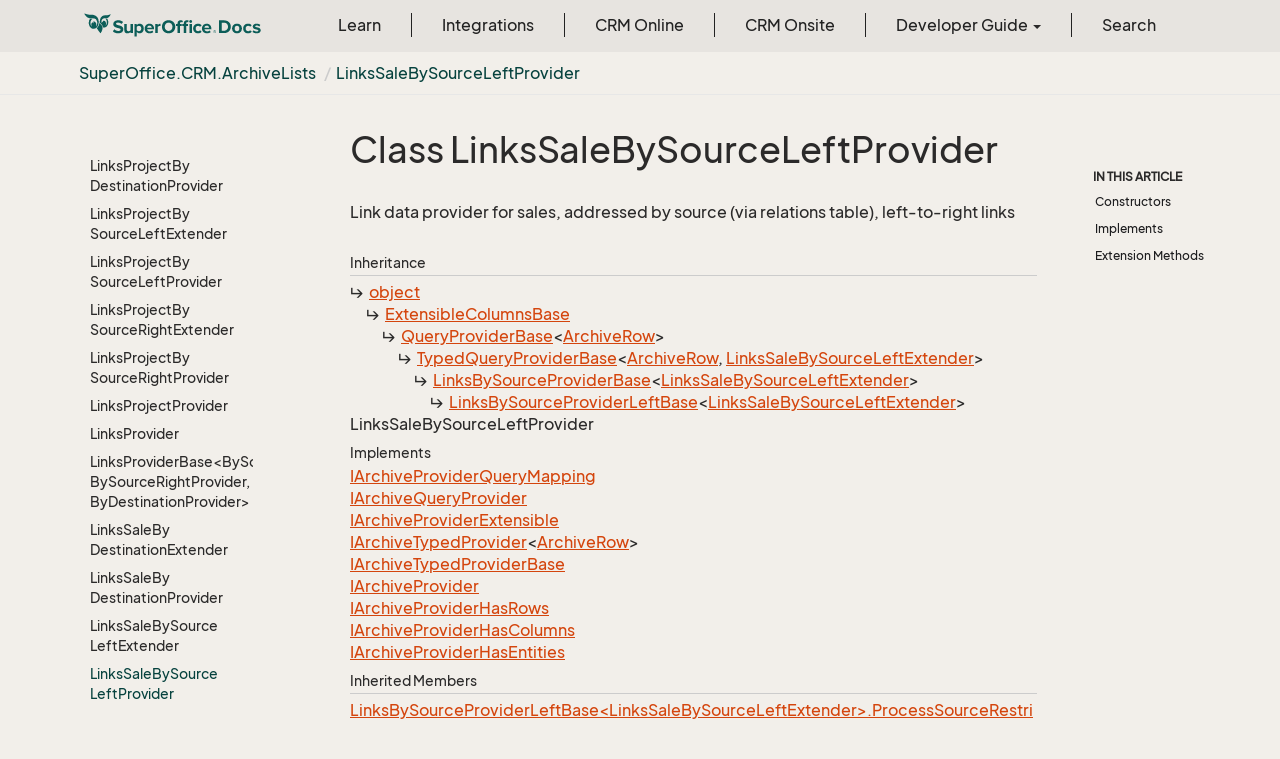

--- FILE ---
content_type: text/html
request_url: https://docs.superoffice.com/en/api/reference/netserver/core/SuperOffice.CRM.ArchiveLists.LinksSaleBySourceLeftProvider.html
body_size: 67954
content:
<!DOCTYPE html>
<!--[if IE]><![endif]-->
<html>
    <head>
    <!-- Global site tag (gtag.js) - Google Analytics -->
    <script async="" src="https://www.googletagmanager.com/gtag/js?id=G-J5XBFCGZ00"></script>
    <script>
      window.dataLayer = window.dataLayer || [];
      function gtag(){dataLayer.push(arguments);}
      gtag('js', new Date());

      gtag('config', 'G-J5XBFCGZ00');
    </script>
<html lang="en">
      <meta charset="utf-8">
      <meta http-equiv="X-UA-Compatible" content="IE=edge,chrome=1">
      <title>Class LinksSaleBySourceLeftProvider
 | SuperOffice Docs </title>
      <meta name="viewport" content="width=device-width">
      <meta name="title" content="Class LinksSaleBySourceLeftProvider
 | SuperOffice Docs ">
      <meta name="published" content="Friday, 19 December 2025 13:26:42">
      <meta name="uid" content="SuperOffice.CRM.ArchiveLists.LinksSaleBySourceLeftProvider">
      <meta http-equiv="Content-Security-Policy" content="default-src 'self'; frame-src 'self' https://*.superoffice.com https://www.youtube-nocookie.com; style-src 'self' 'unsafe-inline' https://*.fontawesome.com https://*.cloudflare.com https://*.windows.net; script-src 'self' 'unsafe-inline' https://ui.customsearch.ai https://*.superoffice.com https://*.cloudflare.com  https://www.googletagmanager.com/; font-src 'self' data: https://*.fontawesome.com ; connect-src 'self' http://localhost:5000 https://*.google-analytics.com https://ui.customsearch.ai; img-src 'self' data: https://*.windows.net;">
  
      <link rel="shortcut icon" href="../../../../../assets/images/favicon.ico">
      <link rel="stylesheet" href="https://use.fontawesome.com/releases/v5.7.2/css/all.css" integrity="sha384-fnmOCqbTlWIlj8LyTjo7mOUStjsKC4pOpQbqyi7RrhN7udi9RwhKkMHpvLbHG9Sr" crossorigin="anonymous">
      <link rel="stylesheet" href="../../../../../styles/card-grid.css">
      <link rel="stylesheet" href="../../../../../styles/docfx.vendor.css">
      <link rel="stylesheet" href="../../../../../styles/docfx.css">
      <link rel="stylesheet" href="../../../../../styles/screenshot.css">
      <link rel="stylesheet" href="../../../../../styles/utility.css">
      <link rel="stylesheet" href="../../../../../styles/main.css">
      <link rel="stylesheet" href="https://cdnjs.cloudflare.com/ajax/libs/highlight.js/11.4.0/styles/vs2015.min.css" integrity="sha512-mtXspRdOWHCYp+f4c7CkWGYPPRAhq9X+xCvJMUBVAb6pqA4U8pxhT3RWT3LP3bKbiolYL2CkL1bSKZZO4eeTew==" crossorigin="anonymous" referrerpolicy="no-referrer">
      <link rel="stylesheet" href="../../../../../styles/smart_wizard_all.css">
      <link rel="stylesheet" href="../../../../../styles/phosphor-regular.css" type="text/css">
      <link rel="stylesheet" href="../../../../../styles/phosphor-fill.css" type="text/css">
      <meta property="docfx:navrel" content="../../../../../toc.html">
      <meta property="docfx:tocrel" content="toc.html">
  <meta name="searchOption" content="noindex">
  
  <meta property="docfx:newtab" content="true">
    </html></head>
    <body data-spy="scroll" data-target="#affix" data-offset="120">
        <header>
            <nav id="autocollapse" class="navbar ng-scope bg-white fixed-top" role="navigation">
            	<div class="container">
            		<div class="navbar-header">
            			<button type="button" class="navbar-toggle my-0 d-flex d-md-none align-items-center" data-toggle="collapse" data-target="#navbar" style="height:50px;">
            				<span class="sr-only">Toggle navigation</span>
            				<i class="glyphicon glyphicon-menu-hamburger"></i>
            			</button>

               <a class="navbar-brand" href="../../../../../index.html">
                 <img id="logo" class="svg" src="../../../../../assets/images/logo.svg" alt="">
               </a>
            		</div>

            		<!-- Keeping the search on the search page -->
		
            		<div class="collapse navbar-collapse" id="navbar">
            			<!-- form class="navbar-form navbar-right" role="search" id="search">
            				<div class="form-group">
            				<input type="text" class="form-control" id="search-query" placeholder="Search" autocomplete="off">
            				</div>
            			</form -->
            		</div>
            	</div>
            </nav>

            <div class="subnav navbar navbar-default">
              <div class="container">
                <div class="hide-when-search pull-left" id="breadcrumb">
                  <ul class="breadcrumb">
                    <li></li>
                  </ul>
                </div>
                <div class="pull-right">
                </div>
              </div>
            </div>        </header>
        <div class="container-fluid" style="margin-top:40px;">
            <!-- clickable image modal -->
            <div id="soModal" class="modal">
                <img class="modal-content" id="img01">
            </div>
            <div role="main" class="hide-when-search">
                <div class="row">
                    <div class="col-12 col-sm-4 col-md-3 col-lg-3 bg-light sidenav_toc">
                        <div class="col-12 col-sm-12 col-md-12 col-lg-8 col-lg-offset-2">
                            <div class="d-flex mt-lg-5 mt-sm-4 mt-0"></div>
                            <div class="mt-lg-5 mt-sm-5 mt-0 toc-margin">

                                <div class="sidenav hide-when-search">
                                  <a class="btn btn-primary toc-toggle collapse mx-0" data-toggle="collapse" href="#sidetoggle" aria-expanded="false" aria-controls="sidetoggle">Show / Hide Table of Contents</a>
                                  <div class="sidetoggle collapse" id="sidetoggle">
                                    <div id="sidetoc"></div>
                                  </div>
                                </div>
                            </div>
                        </div>
                    </div>
                    <div class="col-12 col-sm-8 col-md-7 col-lg-7 px-lg-5 px-2 subcat-content-main">
                        <div class="article">
                                <article class="content wrap" id="_content" data-uid="SuperOffice.CRM.ArchiveLists.LinksSaleBySourceLeftProvider">


  <h1 id="SuperOffice_CRM_ArchiveLists_LinksSaleBySourceLeftProvider" data-uid="SuperOffice.CRM.ArchiveLists.LinksSaleBySourceLeftProvider" class="text-break">Class LinksSaleBySourceLeftProvider
</h1>
  <div class="markdown level0 summary"><p>Link data provider for sales, addressed by source (via relations table), left-to-right links</p>
</div>
  <div class="markdown level0 conceptual"></div>
  <div class="inheritance">
    <h5>Inheritance</h5>
    <div class="level0"><a class="xref" href="https://learn.microsoft.com/dotnet/api/system.object">object</a></div>
    <div class="level1"><a class="xref" href="SuperOffice.CRM.ArchiveLists.ExtensibleColumnsBase.html">ExtensibleColumnsBase</a></div>
    <div class="level2"><a class="xref" href="SuperOffice.CRM.ArchiveLists.QueryProviderBase-1.html">QueryProviderBase</a>&lt;<a class="xref" href="SuperOffice.CRM.ArchiveLists.ArchiveRow.html">ArchiveRow</a>&gt;</div>
    <div class="level3"><a class="xref" href="SuperOffice.CRM.ArchiveLists.TypedQueryProviderBase-2.html">TypedQueryProviderBase</a>&lt;<a class="xref" href="SuperOffice.CRM.ArchiveLists.ArchiveRow.html">ArchiveRow</a>, <a class="xref" href="SuperOffice.CRM.ArchiveLists.LinksSaleBySourceLeftExtender.html">LinksSaleBySourceLeftExtender</a>&gt;</div>
    <div class="level4"><a class="xref" href="SuperOffice.CRM.ArchiveLists.LinksBySourceProviderBase-1.html">LinksBySourceProviderBase</a>&lt;<a class="xref" href="SuperOffice.CRM.ArchiveLists.LinksSaleBySourceLeftExtender.html">LinksSaleBySourceLeftExtender</a>&gt;</div>
    <div class="level5"><a class="xref" href="SuperOffice.CRM.ArchiveLists.LinksBySourceProviderLeftBase-1.html">LinksBySourceProviderLeftBase</a>&lt;<a class="xref" href="SuperOffice.CRM.ArchiveLists.LinksSaleBySourceLeftExtender.html">LinksSaleBySourceLeftExtender</a>&gt;</div>
    <div class="level6"><span class="xref">LinksSaleBySourceLeftProvider</span></div>
  </div>
  <div classs="implements">
    <h5>Implements</h5>
    <div><a class="xref" href="SuperOffice.CRM.ArchiveLists.IArchiveProviderQueryMapping.html">IArchiveProviderQueryMapping</a></div>
    <div><a class="xref" href="SuperOffice.CRM.ArchiveLists.IArchiveQueryProvider.html">IArchiveQueryProvider</a></div>
    <div><a class="xref" href="SuperOffice.CRM.ArchiveLists.IArchiveProviderExtensible.html">IArchiveProviderExtensible</a></div>
    <div><a class="xref" href="SuperOffice.CRM.ArchiveLists.IArchiveTypedProvider-1.html">IArchiveTypedProvider</a>&lt;<a class="xref" href="SuperOffice.CRM.ArchiveLists.ArchiveRow.html">ArchiveRow</a>&gt;</div>
    <div><a class="xref" href="SuperOffice.CRM.ArchiveLists.IArchiveTypedProviderBase.html">IArchiveTypedProviderBase</a></div>
    <div><a class="xref" href="SuperOffice.CRM.ArchiveLists.IArchiveProvider.html">IArchiveProvider</a></div>
    <div><a class="xref" href="SuperOffice.CRM.ArchiveLists.IArchiveProviderHasRows.html">IArchiveProviderHasRows</a></div>
    <div><a class="xref" href="SuperOffice.CRM.ArchiveLists.IArchiveProviderHasColumns.html">IArchiveProviderHasColumns</a></div>
    <div><a class="xref" href="SuperOffice.CRM.ArchiveLists.IArchiveProviderHasEntities.html">IArchiveProviderHasEntities</a></div>
  </div>
  <div class="inheritedMembers">
    <h5>Inherited Members</h5>
    <div>
      <a class="xref" href="SuperOffice.CRM.ArchiveLists.LinksBySourceProviderLeftBase-1.html#[base64]">LinksBySourceProviderLeftBase&lt;LinksSaleBySourceLeftExtender&gt;.ProcessSourceRestriction(TableInfo, ArchiveRestrictionInfo, ArchiveSelect)</a>
    </div>
    <div>
      <a class="xref" href="SuperOffice.CRM.ArchiveLists.LinksBySourceProviderBase-1.html#SuperOffice_CRM_ArchiveLists_LinksBySourceProviderBase_1__colSourceAppointmentRestrictionId">LinksBySourceProviderBase&lt;LinksSaleBySourceLeftExtender&gt;._colSourceAppointmentRestrictionId</a>
    </div>
    <div>
      <a class="xref" href="SuperOffice.CRM.ArchiveLists.LinksBySourceProviderBase-1.html#SuperOffice_CRM_ArchiveLists_LinksBySourceProviderBase_1__colSourceSaleRestrictionId">LinksBySourceProviderBase&lt;LinksSaleBySourceLeftExtender&gt;._colSourceSaleRestrictionId</a>
    </div>
    <div>
      <a class="xref" href="SuperOffice.CRM.ArchiveLists.LinksBySourceProviderBase-1.html#SuperOffice_CRM_ArchiveLists_LinksBySourceProviderBase_1__colSourceDocumentRestrictionId">LinksBySourceProviderBase&lt;LinksSaleBySourceLeftExtender&gt;._colSourceDocumentRestrictionId</a>
    </div>
    <div>
      <a class="xref" href="SuperOffice.CRM.ArchiveLists.LinksBySourceProviderBase-1.html#SuperOffice_CRM_ArchiveLists_LinksBySourceProviderBase_1__colSourceProjectRestrictionId">LinksBySourceProviderBase&lt;LinksSaleBySourceLeftExtender&gt;._colSourceProjectRestrictionId</a>
    </div>
    <div>
      <a class="xref" href="SuperOffice.CRM.ArchiveLists.LinksBySourceProviderBase-1.html#SuperOffice_CRM_ArchiveLists_LinksBySourceProviderBase_1__colSourcePersonRestrictionId">LinksBySourceProviderBase&lt;LinksSaleBySourceLeftExtender&gt;._colSourcePersonRestrictionId</a>
    </div>
    <div>
      <a class="xref" href="SuperOffice.CRM.ArchiveLists.LinksBySourceProviderBase-1.html#SuperOffice_CRM_ArchiveLists_LinksBySourceProviderBase_1__colSourceContactRestrictionId">LinksBySourceProviderBase&lt;LinksSaleBySourceLeftExtender&gt;._colSourceContactRestrictionId</a>
    </div>
    <div>
      <a class="xref" href="SuperOffice.CRM.ArchiveLists.LinksBySourceProviderBase-1.html#SuperOffice_CRM_ArchiveLists_LinksBySourceProviderBase_1__colSourceSelectionRestrictionId">LinksBySourceProviderBase&lt;LinksSaleBySourceLeftExtender&gt;._colSourceSelectionRestrictionId</a>
    </div>
    <div>
      <a class="xref" href="SuperOffice.CRM.ArchiveLists.LinksBySourceProviderBase-1.html#SuperOffice_CRM_ArchiveLists_LinksBySourceProviderBase_1_LinkId">LinksBySourceProviderBase&lt;LinksSaleBySourceLeftExtender&gt;.LinkId</a>
    </div>
    <div>
      <a class="xref" href="SuperOffice.CRM.ArchiveLists.LinksBySourceProviderBase-1.html#SuperOffice_CRM_ArchiveLists_LinksBySourceProviderBase_1_LinkDescription">LinksBySourceProviderBase&lt;LinksSaleBySourceLeftExtender&gt;.LinkDescription</a>
    </div>
    <div>
      <a class="xref" href="SuperOffice.CRM.ArchiveLists.LinksBySourceProviderBase-1.html#SuperOffice_CRM_ArchiveLists_LinksBySourceProviderBase_1__colRelationId">LinksBySourceProviderBase&lt;LinksSaleBySourceLeftExtender&gt;._colRelationId</a>
    </div>
    <div>
      <a class="xref" href="SuperOffice.CRM.ArchiveLists.LinksBySourceProviderBase-1.html#SuperOffice_CRM_ArchiveLists_LinksBySourceProviderBase_1__colRelcomment">LinksBySourceProviderBase&lt;LinksSaleBySourceLeftExtender&gt;._colRelcomment</a>
    </div>
    <div>
      <a class="xref" href="SuperOffice.CRM.ArchiveLists.LinksBySourceProviderBase-1.html#SuperOffice_CRM_ArchiveLists_LinksBySourceProviderBase_1__relationsTable">LinksBySourceProviderBase&lt;LinksSaleBySourceLeftExtender&gt;._relationsTable</a>
    </div>
    <div>
      <a class="xref" href="SuperOffice.CRM.ArchiveLists.LinksBySourceProviderBase-1.html#SuperOffice_CRM_ArchiveLists_LinksBySourceProviderBase_1__numDestinationRestrictions">LinksBySourceProviderBase&lt;LinksSaleBySourceLeftExtender&gt;._numDestinationRestrictions</a>
    </div>
    <div>
      <a class="xref" href="SuperOffice.CRM.ArchiveLists.LinksBySourceProviderBase-1.html#SuperOffice_CRM_ArchiveLists_LinksBySourceProviderBase_1_InnerMapFieldsAsync_System_Threading_CancellationToken_">LinksBySourceProviderBase&lt;LinksSaleBySourceLeftExtender&gt;.InnerMapFieldsAsync(CancellationToken)</a>
    </div>
    <div>
      <a class="xref" href="SuperOffice.CRM.ArchiveLists.LinksBySourceProviderBase-1.html#SuperOffice_CRM_ArchiveLists_LinksBySourceProviderBase_1_ProcessRestrictions">LinksBySourceProviderBase&lt;LinksSaleBySourceLeftExtender&gt;.ProcessRestrictions()</a>
    </div>
    <div>
      <a class="xref" href="SuperOffice.CRM.ArchiveLists.LinksBySourceProviderBase-1.html#SuperOffice_CRM_ArchiveLists_LinksBySourceProviderBase_1_InnerPopulateRowFromReader_SuperOffice_Data_SoDataReader_SuperOffice_CRM_ArchiveLists_ArchiveRow_">LinksBySourceProviderBase&lt;LinksSaleBySourceLeftExtender&gt;.InnerPopulateRowFromReader(SoDataReader, ArchiveRow)</a>
    </div>
    <div>
      <a class="xref" href="SuperOffice.CRM.ArchiveLists.LinksBySourceProviderBase-1.html#SuperOffice_CRM_ArchiveLists_LinksBySourceProviderBase_1_PrimaryTable">LinksBySourceProviderBase&lt;LinksSaleBySourceLeftExtender&gt;.PrimaryTable</a>
    </div>
    <div>
      <a class="xref" href="SuperOffice.CRM.ArchiveLists.LinksBySourceProviderBase-1.html#SuperOffice_CRM_ArchiveLists_LinksBySourceProviderBase_1_TableToExtend">LinksBySourceProviderBase&lt;LinksSaleBySourceLeftExtender&gt;.TableToExtend</a>
    </div>
    <div>
      <a class="xref" href="SuperOffice.CRM.ArchiveLists.TypedQueryProviderBase-2.html#SuperOffice_CRM_ArchiveLists_TypedQueryProviderBase_2_HandleDynamicExtenders_SuperOffice_CRM_ArchiveLists_IArchiveExtender_">TypedQueryProviderBase&lt;ArchiveRow, LinksSaleBySourceLeftExtender&gt;.HandleDynamicExtenders(IArchiveExtender)</a>
    </div>
    <div>
      <a class="xref" href="SuperOffice.CRM.ArchiveLists.TypedQueryProviderBase-2.html#SuperOffice_CRM_ArchiveLists_TypedQueryProviderBase_2_InnerPopulateRowFromReader_SuperOffice_Data_SoDataReader_SuperOffice_CRM_ArchiveLists_ArchiveRow_">TypedQueryProviderBase&lt;ArchiveRow, LinksSaleBySourceLeftExtender&gt;.InnerPopulateRowFromReader(SoDataReader, ArchiveRow)</a>
    </div>
    <div>
      <a class="xref" href="SuperOffice.CRM.ArchiveLists.TypedQueryProviderBase-2.html#SuperOffice_CRM_ArchiveLists_TypedQueryProviderBase_2_GetRowsAsync_System_String_System_Threading_CancellationToken_">TypedQueryProviderBase&lt;ArchiveRow, LinksSaleBySourceLeftExtender&gt;.GetRowsAsync(string, CancellationToken)</a>
    </div>
    <div>
      <a class="xref" href="SuperOffice.CRM.ArchiveLists.TypedQueryProviderBase-2.html#SuperOffice_CRM_ArchiveLists_TypedQueryProviderBase_2_GetStandardColumnNames">TypedQueryProviderBase&lt;ArchiveRow, LinksSaleBySourceLeftExtender&gt;.GetStandardColumnNames()</a>
    </div>
    <div>
      <a class="xref" href="SuperOffice.CRM.ArchiveLists.TypedQueryProviderBase-2.html#SuperOffice_CRM_ArchiveLists_TypedQueryProviderBase_2_SetAdditionalColumns_System_String___">TypedQueryProviderBase&lt;ArchiveRow, LinksSaleBySourceLeftExtender&gt;.SetAdditionalColumns(params string[])</a>
    </div>
    <div>
      <a class="xref" href="SuperOffice.CRM.ArchiveLists.TypedQueryProviderBase-2.html#SuperOffice_CRM_ArchiveLists_TypedQueryProviderBase_2_BaseExtender">TypedQueryProviderBase&lt;ArchiveRow, LinksSaleBySourceLeftExtender&gt;.BaseExtender</a>
    </div>
    <div>
      <a class="xref" href="SuperOffice.CRM.ArchiveLists.TypedQueryProviderBase-2.html#SuperOffice_CRM_ArchiveLists_TypedQueryProviderBase_2_ProviderNameFromAttribute">TypedQueryProviderBase&lt;ArchiveRow, LinksSaleBySourceLeftExtender&gt;.ProviderNameFromAttribute</a>
    </div>
    <div>
      <a class="xref" href="SuperOffice.CRM.ArchiveLists.TypedQueryProviderBase-2.html#SuperOffice_CRM_ArchiveLists_TypedQueryProviderBase_2_RootExtenders">TypedQueryProviderBase&lt;ArchiveRow, LinksSaleBySourceLeftExtender&gt;.RootExtenders</a>
    </div>
    <div>
      <a class="xref" href="SuperOffice.CRM.ArchiveLists.TypedQueryProviderBase-2.html#SuperOffice_CRM_ArchiveLists_TypedQueryProviderBase_2_PrimaryTable">TypedQueryProviderBase&lt;ArchiveRow, LinksSaleBySourceLeftExtender&gt;.PrimaryTable</a>
    </div>
    <div>
      <a class="xref" href="SuperOffice.CRM.ArchiveLists.TypedQueryProviderBase-2.html#SuperOffice_CRM_ArchiveLists_TypedQueryProviderBase_2_Query">TypedQueryProviderBase&lt;ArchiveRow, LinksSaleBySourceLeftExtender&gt;.Query</a>
    </div>
    <div>
      <a class="xref" href="SuperOffice.CRM.ArchiveLists.QueryProviderBase-1.html#SuperOffice_CRM_ArchiveLists_QueryProviderBase_1__colGetAllRows">QueryProviderBase&lt;ArchiveRow&gt;._colGetAllRows</a>
    </div>
    <div>
      <a class="xref" href="SuperOffice.CRM.ArchiveLists.QueryProviderBase-1.html#SuperOffice_CRM_ArchiveLists_QueryProviderBase_1__colGetNoRows">QueryProviderBase&lt;ArchiveRow&gt;._colGetNoRows</a>
    </div>
    <div>
      <a class="xref" href="SuperOffice.CRM.ArchiveLists.QueryProviderBase-1.html#SuperOffice_CRM_ArchiveLists_QueryProviderBase_1__pageSize">QueryProviderBase&lt;ArchiveRow&gt;._pageSize</a>
    </div>
    <div>
      <a class="xref" href="SuperOffice.CRM.ArchiveLists.QueryProviderBase-1.html#SuperOffice_CRM_ArchiveLists_QueryProviderBase_1__pageNumber">QueryProviderBase&lt;ArchiveRow&gt;._pageNumber</a>
    </div>
    <div>
      <a class="xref" href="SuperOffice.CRM.ArchiveLists.QueryProviderBase-1.html#SuperOffice_CRM_ArchiveLists_QueryProviderBase_1_InnerSetRestriction_SuperOffice_CRM_ArchiveLists_ArchiveRestrictionInfo___">QueryProviderBase&lt;ArchiveRow&gt;.InnerSetRestriction(ArchiveRestrictionInfo[])</a>
    </div>
    <div>
      <a class="xref" href="SuperOffice.CRM.ArchiveLists.QueryProviderBase-1.html#SuperOffice_CRM_ArchiveLists_QueryProviderBase_1_PostProcessQuery">QueryProviderBase&lt;ArchiveRow&gt;.PostProcessQuery()</a>
    </div>
    <div>
      <a class="xref" href="SuperOffice.CRM.ArchiveLists.QueryProviderBase-1.html#SuperOffice_CRM_ArchiveLists_QueryProviderBase_1_HandleDynamicExtenders_SuperOffice_CRM_ArchiveLists_IArchiveExtender_">QueryProviderBase&lt;ArchiveRow&gt;.HandleDynamicExtenders(IArchiveExtender)</a>
    </div>
    <div>
      <a class="xref" href="SuperOffice.CRM.ArchiveLists.QueryProviderBase-1.html#SuperOffice_CRM_ArchiveLists_QueryProviderBase_1_GetFinalRowCount">QueryProviderBase&lt;ArchiveRow&gt;.GetFinalRowCount()</a>
    </div>
    <div>
      <a class="xref" href="SuperOffice.CRM.ArchiveLists.QueryProviderBase-1.html#SuperOffice_CRM_ArchiveLists_QueryProviderBase_1_SetDesiredColumns_System_String___">QueryProviderBase&lt;ArchiveRow&gt;.SetDesiredColumns(params string[])</a>
    </div>
    <div>
      <a class="xref" href="SuperOffice.CRM.ArchiveLists.QueryProviderBase-1.html#SuperOffice_CRM_ArchiveLists_QueryProviderBase_1_GetAllExtenders">QueryProviderBase&lt;ArchiveRow&gt;.GetAllExtenders()</a>
    </div>
    <div>
      <a class="xref" href="SuperOffice.CRM.ArchiveLists.QueryProviderBase-1.html#SuperOffice_CRM_ArchiveLists_QueryProviderBase_1_OverrideValueIfBlank_SuperOffice_CRM_ArchiveLists_ArchiveRow_System_String_System_String_">QueryProviderBase&lt;ArchiveRow&gt;.OverrideValueIfBlank(ArchiveRow, string, string)</a>
    </div>
    <div>
      <a class="xref" href="SuperOffice.CRM.ArchiveLists.QueryProviderBase-1.html#SuperOffice_CRM_ArchiveLists_QueryProviderBase_1_AddInhibitedStyleHint_System_String_">QueryProviderBase&lt;ArchiveRow&gt;.AddInhibitedStyleHint(string)</a>
    </div>
    <div>
      <a class="xref" href="SuperOffice.CRM.ArchiveLists.QueryProviderBase-1.html#SuperOffice_CRM_ArchiveLists_QueryProviderBase_1_AcceptRow_SuperOffice_Data_SoDataReader_">QueryProviderBase&lt;ArchiveRow&gt;.AcceptRow(SoDataReader)</a>
    </div>
    <div>
      <a class="xref" href="SuperOffice.CRM.ArchiveLists.QueryProviderBase-1.html#SuperOffice_CRM_ArchiveLists_QueryProviderBase_1_RequiredPhaseOneFields">QueryProviderBase&lt;ArchiveRow&gt;.RequiredPhaseOneFields()</a>
    </div>
    <div>
      <a class="xref" href="SuperOffice.CRM.ArchiveLists.QueryProviderBase-1.html#SuperOffice_CRM_ArchiveLists_QueryProviderBase_1_PostProcessRow_SuperOffice_Data_SoDataReader_SuperOffice_CRM_ArchiveLists_ArchiveRow_">QueryProviderBase&lt;ArchiveRow&gt;.PostProcessRow(SoDataReader, ArchiveRow)</a>
    </div>
    <div>
      <a class="xref" href="SuperOffice.CRM.ArchiveLists.QueryProviderBase-1.html#SuperOffice_CRM_ArchiveLists_QueryProviderBase_1_CreateArchiveRow_System_String_System_Int32_">QueryProviderBase&lt;ArchiveRow&gt;.CreateArchiveRow(string, int)</a>
    </div>
    <div>
      <a class="xref" href="SuperOffice.CRM.ArchiveLists.QueryProviderBase-1.html#SuperOffice_CRM_ArchiveLists_QueryProviderBase_1_Close">QueryProviderBase&lt;ArchiveRow&gt;.Close()</a>
    </div>
    <div>
      <a class="xref" href="SuperOffice.CRM.ArchiveLists.QueryProviderBase-1.html#SuperOffice_CRM_ArchiveLists_QueryProviderBase_1_GetReaderAsync_System_String_System_Threading_CancellationToken_">QueryProviderBase&lt;ArchiveRow&gt;.GetReaderAsync(string, CancellationToken)</a>
    </div>
    <div>
      <a class="xref" href="SuperOffice.CRM.ArchiveLists.QueryProviderBase-1.html#SuperOffice_CRM_ArchiveLists_QueryProviderBase_1_GetRowsAsync_System_String_System_Threading_CancellationToken_">QueryProviderBase&lt;ArchiveRow&gt;.GetRowsAsync(string, CancellationToken)</a>
    </div>
    <div>
      <a class="xref" href="SuperOffice.CRM.ArchiveLists.QueryProviderBase-1.html#SuperOffice_CRM_ArchiveLists_QueryProviderBase_1_GetResultInformationAsync">QueryProviderBase&lt;ArchiveRow&gt;.GetResultInformationAsync()</a>
    </div>
    <div>
      <a class="xref" href="SuperOffice.CRM.ArchiveLists.QueryProviderBase-1.html#SuperOffice_CRM_ArchiveLists_QueryProviderBase_1_SetRestriction_SuperOffice_CRM_ArchiveLists_ArchiveRestrictionInfo___">QueryProviderBase&lt;ArchiveRow&gt;.SetRestriction(params ArchiveRestrictionInfo[])</a>
    </div>
    <div>
      <a class="xref" href="SuperOffice.CRM.ArchiveLists.QueryProviderBase-1.html#SuperOffice_CRM_ArchiveLists_QueryProviderBase_1_SetOrderBy_SuperOffice_CRM_ArchiveLists_ArchiveOrderByInfo___">QueryProviderBase&lt;ArchiveRow&gt;.SetOrderBy(ArchiveOrderByInfo[])</a>
    </div>
    <div>
      <a class="xref" href="SuperOffice.CRM.ArchiveLists.QueryProviderBase-1.html#SuperOffice_CRM_ArchiveLists_QueryProviderBase_1_GetEntityName_SuperOffice_Data_SoDataReader_">QueryProviderBase&lt;ArchiveRow&gt;.GetEntityName(SoDataReader)</a>
    </div>
    <div>
      <a class="xref" href="SuperOffice.CRM.ArchiveLists.QueryProviderBase-1.html#SuperOffice_CRM_ArchiveLists_QueryProviderBase_1_SetPagingInfo_System_Int32_System_Int32_">QueryProviderBase&lt;ArchiveRow&gt;.SetPagingInfo(int, int)</a>
    </div>
    <div>
      <a class="xref" href="SuperOffice.CRM.ArchiveLists.QueryProviderBase-1.html#SuperOffice_CRM_ArchiveLists_QueryProviderBase_1_ConvertToTypedRowsAsync_System_Collections_Generic_IAsyncEnumerable_SuperOffice_CRM_ArchiveLists_ArchiveRow__">QueryProviderBase&lt;ArchiveRow&gt;.ConvertToTypedRowsAsync(IAsyncEnumerable&lt;ArchiveRow&gt;)</a>
    </div>
    <div>
      <a class="xref" href="SuperOffice.CRM.ArchiveLists.QueryProviderBase-1.html#SuperOffice_CRM_ArchiveLists_QueryProviderBase_1_GetAvailableEntities">QueryProviderBase&lt;ArchiveRow&gt;.GetAvailableEntities()</a>
    </div>
    <div>
      <a class="xref" href="SuperOffice.CRM.ArchiveLists.QueryProviderBase-1.html#SuperOffice_CRM_ArchiveLists_QueryProviderBase_1_SetDesiredEntities_System_String___">QueryProviderBase&lt;ArchiveRow&gt;.SetDesiredEntities(params string[])</a>
    </div>
    <div>
      <a class="xref" href="SuperOffice.CRM.ArchiveLists.QueryProviderBase-1.html#SuperOffice_CRM_ArchiveLists_QueryProviderBase_1_RegisterEntity_SuperOffice_CRM_ArchiveLists_ArchiveRowTypeInfo_">QueryProviderBase&lt;ArchiveRow&gt;.RegisterEntity(ArchiveRowTypeInfo)</a>
    </div>
    <div>
      <a class="xref" href="SuperOffice.CRM.ArchiveLists.QueryProviderBase-1.html#SuperOffice_CRM_ArchiveLists_QueryProviderBase_1_PrimaryKey">QueryProviderBase&lt;ArchiveRow&gt;.PrimaryKey</a>
    </div>
    <div>
      <a class="xref" href="SuperOffice.CRM.ArchiveLists.QueryProviderBase-1.html#SuperOffice_CRM_ArchiveLists_QueryProviderBase_1_InhibitTwoPhaseQuery">QueryProviderBase&lt;ArchiveRow&gt;.InhibitTwoPhaseQuery</a>
    </div>
    <div>
      <a class="xref" href="SuperOffice.CRM.ArchiveLists.QueryProviderBase-1.html#SuperOffice_CRM_ArchiveLists_QueryProviderBase_1_DropTablesFromPhaseTwo">QueryProviderBase&lt;ArchiveRow&gt;.DropTablesFromPhaseTwo</a>
    </div>
    <div>
      <a class="xref" href="SuperOffice.CRM.ArchiveLists.QueryProviderBase-1.html#SuperOffice_CRM_ArchiveLists_QueryProviderBase_1_RootQuery">QueryProviderBase&lt;ArchiveRow&gt;.RootQuery</a>
    </div>
    <div>
      <a class="xref" href="SuperOffice.CRM.ArchiveLists.QueryProviderBase-1.html#SuperOffice_CRM_ArchiveLists_QueryProviderBase_1_OrderBySlots">QueryProviderBase&lt;ArchiveRow&gt;.OrderBySlots</a>
    </div>
    <div>
      <a class="xref" href="SuperOffice.CRM.ArchiveLists.QueryProviderBase-1.html#SuperOffice_CRM_ArchiveLists_QueryProviderBase_1_Query">QueryProviderBase&lt;ArchiveRow&gt;.Query</a>
    </div>
    <div>
      <a class="xref" href="SuperOffice.CRM.ArchiveLists.QueryProviderBase-1.html#SuperOffice_CRM_ArchiveLists_QueryProviderBase_1_InhibitDistinctPrimaryKeys">QueryProviderBase&lt;ArchiveRow&gt;.InhibitDistinctPrimaryKeys</a>
    </div>
    <div>
      <a class="xref" href="SuperOffice.CRM.ArchiveLists.QueryProviderBase-1.html#SuperOffice_CRM_ArchiveLists_QueryProviderBase_1_RootExtenders">QueryProviderBase&lt;ArchiveRow&gt;.RootExtenders</a>
    </div>
    <div>
      <a class="xref" href="SuperOffice.CRM.ArchiveLists.QueryProviderBase-1.html#SuperOffice_CRM_ArchiveLists_QueryProviderBase_1_HaveReadToEnd">QueryProviderBase&lt;ArchiveRow&gt;.HaveReadToEnd</a>
    </div>
    <div>
      <a class="xref" href="SuperOffice.CRM.ArchiveLists.QueryProviderBase-1.html#SuperOffice_CRM_ArchiveLists_QueryProviderBase_1_ValueOverrides">QueryProviderBase&lt;ArchiveRow&gt;.ValueOverrides</a>
    </div>
    <div>
      <a class="xref" href="SuperOffice.CRM.ArchiveLists.ExtensibleColumnsBase.html#SuperOffice_CRM_ArchiveLists_ExtensibleColumnsBase__orderBy">ExtensibleColumnsBase._orderBy</a>
    </div>
    <div>
      <a class="xref" href="SuperOffice.CRM.ArchiveLists.ExtensibleColumnsBase.html#SuperOffice_CRM_ArchiveLists_ExtensibleColumnsBase__minuteFields">ExtensibleColumnsBase._minuteFields</a>
    </div>
    <div>
      <a class="xref" href="SuperOffice.CRM.ArchiveLists.ExtensibleColumnsBase.html#SuperOffice_CRM_ArchiveLists_ExtensibleColumnsBase_Visible">ExtensibleColumnsBase.Visible</a>
    </div>
    <div>
      <a class="xref" href="SuperOffice.CRM.ArchiveLists.ExtensibleColumnsBase.html#SuperOffice_CRM_ArchiveLists_ExtensibleColumnsBase_Invisible">ExtensibleColumnsBase.Invisible</a>
    </div>
    <div>
      <a class="xref" href="SuperOffice.CRM.ArchiveLists.ExtensibleColumnsBase.html#SuperOffice_CRM_ArchiveLists_ExtensibleColumnsBase_AllowOrderBy">ExtensibleColumnsBase.AllowOrderBy</a>
    </div>
    <div>
      <a class="xref" href="SuperOffice.CRM.ArchiveLists.ExtensibleColumnsBase.html#SuperOffice_CRM_ArchiveLists_ExtensibleColumnsBase_DenyOrderBy">ExtensibleColumnsBase.DenyOrderBy</a>
    </div>
    <div>
      <a class="xref" href="SuperOffice.CRM.ArchiveLists.ExtensibleColumnsBase.html#SuperOffice_CRM_ArchiveLists_ExtensibleColumnsBase_GetAllRestriction">ExtensibleColumnsBase.GetAllRestriction</a>
    </div>
    <div>
      <a class="xref" href="SuperOffice.CRM.ArchiveLists.ExtensibleColumnsBase.html#SuperOffice_CRM_ArchiveLists_ExtensibleColumnsBase_GetNoneRestriction">ExtensibleColumnsBase.GetNoneRestriction</a>
    </div>
    <div>
      <a class="xref" href="SuperOffice.CRM.ArchiveLists.ExtensibleColumnsBase.html#SuperOffice_CRM_ArchiveLists_ExtensibleColumnsBase_GetNameOrOverrideName_System_String_">ExtensibleColumnsBase.GetNameOrOverrideName(string)</a>
    </div>
    <div>
      <a class="xref" href="SuperOffice.CRM.ArchiveLists.ExtensibleColumnsBase.html#SuperOffice_CRM_ArchiveLists_ExtensibleColumnsBase_SetParent_SuperOffice_CRM_ArchiveLists_IArchiveProviderExtensible_">ExtensibleColumnsBase.SetParent(IArchiveProviderExtensible)</a>
    </div>
    <div>
      <a class="xref" href="SuperOffice.CRM.ArchiveLists.ExtensibleColumnsBase.html#SuperOffice_CRM_ArchiveLists_ExtensibleColumnsBase_AddAvailableColumn_SuperOffice_CRM_ArchiveLists_ArchiveColumnInfo___">ExtensibleColumnsBase.AddAvailableColumn(params ArchiveColumnInfo[])</a>
    </div>
    <div>
      <a class="xref" href="SuperOffice.CRM.ArchiveLists.ExtensibleColumnsBase.html#SuperOffice_CRM_ArchiveLists_ExtensibleColumnsBase_GetAvailableColumns">ExtensibleColumnsBase.GetAvailableColumns()</a>
    </div>
    <div>
      <a class="xref" href="SuperOffice.CRM.ArchiveLists.ExtensibleColumnsBase.html#SuperOffice_CRM_ArchiveLists_ExtensibleColumnsBase_SetOrderByMapping_System_String_System_String___">ExtensibleColumnsBase.SetOrderByMapping(string, params string[])</a>
    </div>
    <div>
      <a class="xref" href="SuperOffice.CRM.ArchiveLists.ExtensibleColumnsBase.html#SuperOffice_CRM_ArchiveLists_ExtensibleColumnsBase_SetOrderByMapping_SuperOffice_CRM_ArchiveLists_ArchiveColumnInfo_SuperOffice_CRM_ArchiveLists_ArchiveColumnInfo___">ExtensibleColumnsBase.SetOrderByMapping(ArchiveColumnInfo, params ArchiveColumnInfo[])</a>
    </div>
    <div>
      <a class="xref" href="SuperOffice.CRM.ArchiveLists.ExtensibleColumnsBase.html#SuperOffice_CRM_ArchiveLists_ExtensibleColumnsBase_SetPrefixes_System_String_System_String_">ExtensibleColumnsBase.SetPrefixes(string, string)</a>
    </div>
    <div>
      <a class="xref" href="SuperOffice.CRM.ArchiveLists.ExtensibleColumnsBase.html#SuperOffice_CRM_ArchiveLists_ExtensibleColumnsBase_SetLocalAbsolutePrefixes_System_String_System_String_">ExtensibleColumnsBase.SetLocalAbsolutePrefixes(string, string)</a>
    </div>
    <div>
      <a class="xref" href="SuperOffice.CRM.ArchiveLists.ExtensibleColumnsBase.html#SuperOffice_CRM_ArchiveLists_ExtensibleColumnsBase_SetIconHint_System_String_">ExtensibleColumnsBase.SetIconHint(string)</a>
    </div>
    <div>
      <a class="xref" href="SuperOffice.CRM.ArchiveLists.ExtensibleColumnsBase.html#SuperOffice_CRM_ArchiveLists_ExtensibleColumnsBase_AddLocalRestriction_SuperOffice_CRM_ArchiveLists_ArchiveRestrictionInfo___">ExtensibleColumnsBase.AddLocalRestriction(params ArchiveRestrictionInfo[])</a>
    </div>
    <div>
      <a class="xref" href="SuperOffice.CRM.ArchiveLists.ExtensibleColumnsBase.html#SuperOffice_CRM_ArchiveLists_ExtensibleColumnsBase_AddExtensionProvider_SuperOffice_CRM_ArchiveLists_IArchiveExtender_">ExtensibleColumnsBase.AddExtensionProvider(IArchiveExtender)</a>
    </div>
    <div>
      <a class="xref" href="SuperOffice.CRM.ArchiveLists.ExtensibleColumnsBase.html#SuperOffice_CRM_ArchiveLists_ExtensibleColumnsBase_GetExtensionProviders">ExtensibleColumnsBase.GetExtensionProviders()</a>
    </div>
    <div>
      <a class="xref" href="SuperOffice.CRM.ArchiveLists.ExtensibleColumnsBase.html#SuperOffice_CRM_ArchiveLists_ExtensibleColumnsBase_GetTableInfosFromExtensionProviders">ExtensibleColumnsBase.GetTableInfosFromExtensionProviders()</a>
    </div>
    <div>
      <a class="xref" href="SuperOffice.CRM.ArchiveLists.ExtensibleColumnsBase.html#SuperOffice_CRM_ArchiveLists_ExtensibleColumnsBase_PopulateRowFromReaderAsync_SuperOffice_Data_SoDataReader_SuperOffice_CRM_ArchiveLists_ArchiveRow_System_Threading_CancellationToken_">ExtensibleColumnsBase.PopulateRowFromReaderAsync(SoDataReader, ArchiveRow, CancellationToken)</a>
    </div>
    <div>
      <a class="xref" href="SuperOffice.CRM.ArchiveLists.ExtensibleColumnsBase.html#SuperOffice_CRM_ArchiveLists_ExtensibleColumnsBase_SuppressTableResults_SuperOffice_Data_SoDataReader_SuperOffice_Data_SQL_TableInfo_">ExtensibleColumnsBase.SuppressTableResults(SoDataReader, TableInfo)</a>
    </div>
    <div>
      <a class="xref" href="SuperOffice.CRM.ArchiveLists.ExtensibleColumnsBase.html#SuperOffice_CRM_ArchiveLists_ExtensibleColumnsBase_SuppressDeepTableResults_SuperOffice_Data_SoDataReader_SuperOffice_Data_SQL_TableInfo_">ExtensibleColumnsBase.SuppressDeepTableResults(SoDataReader, TableInfo)</a>
    </div>
    <div>
      <a class="xref" href="SuperOffice.CRM.ArchiveLists.ExtensibleColumnsBase.html#SuperOffice_CRM_ArchiveLists_ExtensibleColumnsBase_AddColumnNameOverride_System_String_System_String_">ExtensibleColumnsBase.AddColumnNameOverride(string, string)</a>
    </div>
    <div>
      <a class="xref" href="SuperOffice.CRM.ArchiveLists.ExtensibleColumnsBase.html#SuperOffice_CRM_ArchiveLists_ExtensibleColumnsBase_ApplyColumnNameOverridesToRestrictions">ExtensibleColumnsBase.ApplyColumnNameOverridesToRestrictions()</a>
    </div>
    <div>
      <a class="xref" href="SuperOffice.CRM.ArchiveLists.ExtensibleColumnsBase.html#SuperOffice_CRM_ArchiveLists_ExtensibleColumnsBase_ApplyColumnNameOverrides_SuperOffice_CRM_ArchiveLists_ArchiveRow_">ExtensibleColumnsBase.ApplyColumnNameOverrides(ArchiveRow)</a>
    </div>
    <div>
      <a class="xref" href="SuperOffice.CRM.ArchiveLists.ExtensibleColumnsBase.html#SuperOffice_CRM_ArchiveLists_ExtensibleColumnsBase_AddSubExtenderMapping_System_String_SuperOffice_CRM_ArchiveLists_ExtensibleColumnsBase___">ExtensibleColumnsBase.AddSubExtenderMapping(string, params ExtensibleColumnsBase[])</a>
    </div>
    <div>
      <a class="xref" href="SuperOffice.CRM.ArchiveLists.ExtensibleColumnsBase.html#SuperOffice_CRM_ArchiveLists_ExtensibleColumnsBase_WantColumnForOutput_System_String___">ExtensibleColumnsBase.WantColumnForOutput(params string[])</a>
    </div>
    <div>
      <a class="xref" href="SuperOffice.CRM.ArchiveLists.ExtensibleColumnsBase.html#SuperOffice_CRM_ArchiveLists_ExtensibleColumnsBase_WantColumnForOutput_SuperOffice_CRM_ArchiveLists_ArchiveColumnInfo___">ExtensibleColumnsBase.WantColumnForOutput(params ArchiveColumnInfo[])</a>
    </div>
    <div>
      <a class="xref" href="SuperOffice.CRM.ArchiveLists.ExtensibleColumnsBase.html#SuperOffice_CRM_ArchiveLists_ExtensibleColumnsBase_WantColumnForOutput_System_Collections_Generic_List_SuperOffice_CRM_ArchiveLists_ArchiveColumnInfo__">ExtensibleColumnsBase.WantColumnForOutput(List&lt;ArchiveColumnInfo&gt;)</a>
    </div>
    <div>
      <a class="xref" href="SuperOffice.CRM.ArchiveLists.ExtensibleColumnsBase.html#SuperOffice_CRM_ArchiveLists_ExtensibleColumnsBase_WantColumnForRestriction_System_String___">ExtensibleColumnsBase.WantColumnForRestriction(params string[])</a>
    </div>
    <div>
      <a class="xref" href="SuperOffice.CRM.ArchiveLists.ExtensibleColumnsBase.html#SuperOffice_CRM_ArchiveLists_ExtensibleColumnsBase_WantColumnForRestriction_SuperOffice_CRM_ArchiveLists_ArchiveColumnInfo___">ExtensibleColumnsBase.WantColumnForRestriction(params ArchiveColumnInfo[])</a>
    </div>
    <div>
      <a class="xref" href="SuperOffice.CRM.ArchiveLists.ExtensibleColumnsBase.html#SuperOffice_CRM_ArchiveLists_ExtensibleColumnsBase_WantColumnForOrderBy_System_String___">ExtensibleColumnsBase.WantColumnForOrderBy(params string[])</a>
    </div>
    <div>
      <a class="xref" href="SuperOffice.CRM.ArchiveLists.ExtensibleColumnsBase.html#SuperOffice_CRM_ArchiveLists_ExtensibleColumnsBase_GetColumnOrderBy_System_String_">ExtensibleColumnsBase.GetColumnOrderBy(string)</a>
    </div>
    <div>
      <a class="xref" href="SuperOffice.CRM.ArchiveLists.ExtensibleColumnsBase.html#SuperOffice_CRM_ArchiveLists_ExtensibleColumnsBase_WantColumnForOrderBy_SuperOffice_CRM_ArchiveLists_ArchiveColumnInfo___">ExtensibleColumnsBase.WantColumnForOrderBy(params ArchiveColumnInfo[])</a>
    </div>
    <div>
      <a class="xref" href="SuperOffice.CRM.ArchiveLists.ExtensibleColumnsBase.html#SuperOffice_CRM_ArchiveLists_ExtensibleColumnsBase_WantColumnForAnything_System_String___">ExtensibleColumnsBase.WantColumnForAnything(params string[])</a>
    </div>
    <div>
      <a class="xref" href="SuperOffice.CRM.ArchiveLists.ExtensibleColumnsBase.html#SuperOffice_CRM_ArchiveLists_ExtensibleColumnsBase_WantColumnForAnything_SuperOffice_CRM_ArchiveLists_ArchiveColumnInfo___">ExtensibleColumnsBase.WantColumnForAnything(params ArchiveColumnInfo[])</a>
    </div>
    <div>
      <a class="xref" href="SuperOffice.CRM.ArchiveLists.ExtensibleColumnsBase.html#SuperOffice_CRM_ArchiveLists_ExtensibleColumnsBase_IsQueryNeeded">ExtensibleColumnsBase.IsQueryNeeded()</a>
    </div>
    <div>
      <a class="xref" href="SuperOffice.CRM.ArchiveLists.ExtensibleColumnsBase.html#SuperOffice_CRM_ArchiveLists_ExtensibleColumnsBase_IsQueryRestriction">ExtensibleColumnsBase.IsQueryRestriction()</a>
    </div>
    <div>
      <a class="xref" href="SuperOffice.CRM.ArchiveLists.ExtensibleColumnsBase.html#SuperOffice_CRM_ArchiveLists_ExtensibleColumnsBase_GetLeftOuterOrInnerJoin_SuperOffice_Data_SQL_Equal_">ExtensibleColumnsBase.GetLeftOuterOrInnerJoin(Equal)</a>
    </div>
    <div>
      <a class="xref" href="SuperOffice.CRM.ArchiveLists.ExtensibleColumnsBase.html#SuperOffice_CRM_ArchiveLists_ExtensibleColumnsBase_GetLeftOuterOrInnerJoin_SuperOffice_Data_SQL_Equal_SuperOffice_Data_SQL_Restriction_">ExtensibleColumnsBase.GetLeftOuterOrInnerJoin(Equal, Restriction)</a>
    </div>
    <div>
      <a class="xref" href="SuperOffice.CRM.ArchiveLists.ExtensibleColumnsBase.html#SuperOffice_CRM_ArchiveLists_ExtensibleColumnsBase_SetLeftOuterJoin_SuperOffice_Data_SQL_Equal_">ExtensibleColumnsBase.SetLeftOuterJoin(Equal)</a>
    </div>
    <div>
      <a class="xref" href="SuperOffice.CRM.ArchiveLists.ExtensibleColumnsBase.html#SuperOffice_CRM_ArchiveLists_ExtensibleColumnsBase_SetLeftOuterJoin_SuperOffice_Data_SQL_Equal_SuperOffice_Data_SQL_Restriction_">ExtensibleColumnsBase.SetLeftOuterJoin(Equal, Restriction)</a>
    </div>
    <div>
      <a class="xref" href="SuperOffice.CRM.ArchiveLists.ExtensibleColumnsBase.html#SuperOffice_CRM_ArchiveLists_ExtensibleColumnsBase_SetLeftOuterOrInnerJoin_SuperOffice_Data_SQL_Equal_">ExtensibleColumnsBase.SetLeftOuterOrInnerJoin(Equal)</a>
    </div>
    <div>
      <a class="xref" href="SuperOffice.CRM.ArchiveLists.ExtensibleColumnsBase.html#SuperOffice_CRM_ArchiveLists_ExtensibleColumnsBase_SetLeftOuterOrInnerJoin_SuperOffice_Data_SQL_Equal_SuperOffice_Data_SQL_Restriction_">ExtensibleColumnsBase.SetLeftOuterOrInnerJoin(Equal, Restriction)</a>
    </div>
    <div>
      <a class="xref" href="SuperOffice.CRM.ArchiveLists.ExtensibleColumnsBase.html#[base64]">ExtensibleColumnsBase.MapReturnField(ArchiveSelect, FieldInfo, bool, string, params ArchiveColumnInfo[])</a>
    </div>
    <div>
      <a class="xref" href="SuperOffice.CRM.ArchiveLists.ExtensibleColumnsBase.html#SuperOffice_CRM_ArchiveLists_ExtensibleColumnsBase_MapIdField_SuperOffice_Data_SQL_FieldInfo_">ExtensibleColumnsBase.MapIdField(FieldInfo)</a>
    </div>
    <div>
      <a class="xref" href="SuperOffice.CRM.ArchiveLists.ExtensibleColumnsBase.html#SuperOffice_CRM_ArchiveLists_ExtensibleColumnsBase_MapAssociateField_SuperOffice_Data_SQL_FieldInfo_SuperOffice_CRM_ArchiveLists_ArchiveColumnInfo_System_Boolean_">ExtensibleColumnsBase.MapAssociateField(FieldInfo, ArchiveColumnInfo, bool)</a>
    </div>
    <div>
      <a class="xref" href="SuperOffice.CRM.ArchiveLists.ExtensibleColumnsBase.html#SuperOffice_CRM_ArchiveLists_ExtensibleColumnsBase_MapEjUserField_SuperOffice_Data_SQL_FieldInfo_SuperOffice_CRM_ArchiveLists_ArchiveColumnInfo_">ExtensibleColumnsBase.MapEjUserField(FieldInfo, ArchiveColumnInfo)</a>
    </div>
    <div>
      <a class="xref" href="SuperOffice.CRM.ArchiveLists.ExtensibleColumnsBase.html#SuperOffice_CRM_ArchiveLists_ExtensibleColumnsBase_MapSimpleReturnField_SuperOffice_Data_SQL_FieldInfo_SuperOffice_CRM_ArchiveLists_ArchiveColumnInfo___">ExtensibleColumnsBase.MapSimpleReturnField(FieldInfo, params ArchiveColumnInfo[])</a>
    </div>
    <div>
      <a class="xref" href="SuperOffice.CRM.ArchiveLists.ExtensibleColumnsBase.html#SuperOffice_CRM_ArchiveLists_ExtensibleColumnsBase_MapSimpleImageField_SuperOffice_Data_SQL_FieldInfo_SuperOffice_CRM_ArchiveLists_ArchiveColumnInfo_System_Int32_System_Int32_">ExtensibleColumnsBase.MapSimpleImageField(FieldInfo, ArchiveColumnInfo, int, int)</a>
    </div>
    <div>
      <a class="xref" href="SuperOffice.CRM.ArchiveLists.ExtensibleColumnsBase.html#[base64]">ExtensibleColumnsBase.MapPictureBlob(FieldInfo, ArchiveColumnInfo, BlobLinkType, int, int, int)</a>
    </div>
    <div>
      <a class="xref" href="SuperOffice.CRM.ArchiveLists.ExtensibleColumnsBase.html#SuperOffice_CRM_ArchiveLists_ExtensibleColumnsBase_MapSimpleCustomField_SuperOffice_Data_SQL_FieldInfo_SuperOffice_CRM_ArchiveLists_ArchiveColumnInfo___">ExtensibleColumnsBase.MapSimpleCustomField(FieldInfo, params ArchiveColumnInfo[])</a>
    </div>
    <div>
      <a class="xref" href="SuperOffice.CRM.ArchiveLists.ExtensibleColumnsBase.html#SuperOffice_CRM_ArchiveLists_ExtensibleColumnsBase_MapSimpleListReturnField_SuperOffice_Data_SQL_FieldInfo_System_String_SuperOffice_CRM_ArchiveLists_ArchiveColumnInfo___">ExtensibleColumnsBase.MapSimpleListReturnField(FieldInfo, string, params ArchiveColumnInfo[])</a>
    </div>
    <div>
      <a class="xref" href="SuperOffice.CRM.ArchiveLists.ExtensibleColumnsBase.html#SuperOffice_CRM_ArchiveLists_ExtensibleColumnsBase_MapOrderByField_SuperOffice_Data_SQL_FieldInfo_SuperOffice_CRM_ArchiveLists_ArchiveColumnInfo_">ExtensibleColumnsBase.MapOrderByField(FieldInfo, ArchiveColumnInfo)</a>
    </div>
    <div>
      <a class="xref" href="SuperOffice.CRM.ArchiveLists.ExtensibleColumnsBase.html#SuperOffice_CRM_ArchiveLists_ExtensibleColumnsBase_ActivateAsLinkField_System_String_SuperOffice_CRM_ArchiveLists_ArchiveColumnInfo___">ExtensibleColumnsBase.ActivateAsLinkField(string, params ArchiveColumnInfo[])</a>
    </div>
    <div>
      <a class="xref" href="SuperOffice.CRM.ArchiveLists.ExtensibleColumnsBase.html#SuperOffice_CRM_ArchiveLists_ExtensibleColumnsBase_HasAvailableColumn_System_String_">ExtensibleColumnsBase.HasAvailableColumn(string)</a>
    </div>
    <div>
      <a class="xref" href="SuperOffice.CRM.ArchiveLists.ExtensibleColumnsBase.html#SuperOffice_CRM_ArchiveLists_ExtensibleColumnsBase_AddAndInitializeExtensionProvider__1___0_System_String_System_String_">ExtensibleColumnsBase.AddAndInitializeExtensionProvider&lt;ExtenderType&gt;(ExtenderType, string, string)</a>
    </div>
    <div>
      <a class="xref" href="SuperOffice.CRM.ArchiveLists.ExtensibleColumnsBase.html#SuperOffice_CRM_ArchiveLists_ExtensibleColumnsBase_AddAndInitializeExtensionProvider__1___0_">ExtensibleColumnsBase.AddAndInitializeExtensionProvider&lt;ExtenderType&gt;(ExtenderType)</a>
    </div>
    <div>
      <a class="xref" href="SuperOffice.CRM.ArchiveLists.ExtensibleColumnsBase.html#SuperOffice_CRM_ArchiveLists_ExtensibleColumnsBase_HasRestriction_System_String_">ExtensibleColumnsBase.HasRestriction(string)</a>
    </div>
    <div>
      <a class="xref" href="SuperOffice.CRM.ArchiveLists.ExtensibleColumnsBase.html#SuperOffice_CRM_ArchiveLists_ExtensibleColumnsBase_ExtractRestrictions_System_String_">ExtensibleColumnsBase.ExtractRestrictions(string)</a>
    </div>
    <div>
      <a class="xref" href="SuperOffice.CRM.ArchiveLists.ExtensibleColumnsBase.html#SuperOffice_CRM_ArchiveLists_ExtensibleColumnsBase_ExtractRestrictions_SuperOffice_CRM_ArchiveLists_ArchiveColumnInfo_">ExtensibleColumnsBase.ExtractRestrictions(ArchiveColumnInfo)</a>
    </div>
    <div>
      <a class="xref" href="SuperOffice.CRM.ArchiveLists.ExtensibleColumnsBase.html#SuperOffice_CRM_ArchiveLists_ExtensibleColumnsBase_ExtractRestriction_System_String_">ExtensibleColumnsBase.ExtractRestriction(string)</a>
    </div>
    <div>
      <a class="xref" href="SuperOffice.CRM.ArchiveLists.ExtensibleColumnsBase.html#SuperOffice_CRM_ArchiveLists_ExtensibleColumnsBase_ExtractRestriction_SuperOffice_CRM_ArchiveLists_ArchiveColumnInfo_">ExtensibleColumnsBase.ExtractRestriction(ArchiveColumnInfo)</a>
    </div>
    <div>
      <a class="xref" href="SuperOffice.CRM.ArchiveLists.ExtensibleColumnsBase.html#SuperOffice_CRM_ArchiveLists_ExtensibleColumnsBase_ProcessOrderBy">ExtensibleColumnsBase.ProcessOrderBy()</a>
    </div>
    <div>
      <a class="xref" href="SuperOffice.CRM.ArchiveLists.ExtensibleColumnsBase.html#SuperOffice_CRM_ArchiveLists_ExtensibleColumnsBase_PopulateSimpleFieldsAsync_SuperOffice_Data_SoDataReader_SuperOffice_CRM_ArchiveLists_ArchiveRow_System_Threading_CancellationToken_">ExtensibleColumnsBase.PopulateSimpleFieldsAsync(SoDataReader, ArchiveRow, CancellationToken)</a>
    </div>
    <div>
      <a class="xref" href="SuperOffice.CRM.ArchiveLists.ExtensibleColumnsBase.html#SuperOffice_CRM_ArchiveLists_ExtensibleColumnsBase_CalculateOrderbyValue_System_String_SuperOffice_Data_SoDataReader_SuperOffice_CRM_ArchiveLists_ArchiveColumnData_">ExtensibleColumnsBase.CalculateOrderbyValue(string, SoDataReader, ArchiveColumnData)</a>
    </div>
    <div>
      <a class="xref" href="SuperOffice.CRM.ArchiveLists.ExtensibleColumnsBase.html#SuperOffice_CRM_ArchiveLists_ExtensibleColumnsBase_AddDbInfo_SuperOffice_CRM_ArchiveLists_ArchiveColumnData_SuperOffice_Data_SQL_FieldInfo_">ExtensibleColumnsBase.AddDbInfo(ArchiveColumnData, FieldInfo)</a>
    </div>
    <div>
      <a class="xref" href="SuperOffice.CRM.ArchiveLists.ExtensibleColumnsBase.html#SuperOffice_CRM_ArchiveLists_ExtensibleColumnsBase_AddDbInfo_SuperOffice_CRM_ArchiveLists_ArchiveColumnData_System_Int32_">ExtensibleColumnsBase.AddDbInfo(ArchiveColumnData, int)</a>
    </div>
    <div>
      <a class="xref" href="SuperOffice.CRM.ArchiveLists.ExtensibleColumnsBase.html#SuperOffice_CRM_ArchiveLists_ExtensibleColumnsBase_ForceDisable">ExtensibleColumnsBase.ForceDisable()</a>
    </div>
    <div>
      <a class="xref" href="SuperOffice.CRM.ArchiveLists.ExtensibleColumnsBase.html#SuperOffice_CRM_ArchiveLists_ExtensibleColumnsBase_GetAssociateData_System_Int32_">ExtensibleColumnsBase.GetAssociateData(int)</a>
    </div>
    <div>
      <a class="xref" href="SuperOffice.CRM.ArchiveLists.ExtensibleColumnsBase.html#SuperOffice_CRM_ArchiveLists_ExtensibleColumnsBase_GetEjUserData_System_Int32_">ExtensibleColumnsBase.GetEjUserData(int)</a>
    </div>
    <div>
      <a class="xref" href="SuperOffice.CRM.ArchiveLists.ExtensibleColumnsBase.html#SuperOffice_CRM_ArchiveLists_ExtensibleColumnsBase_GetColumnIndex_SuperOffice_CRM_ArchiveLists_ArchiveColumnInfo_">ExtensibleColumnsBase.GetColumnIndex(ArchiveColumnInfo)</a>
    </div>
    <div>
      <a class="xref" href="SuperOffice.CRM.ArchiveLists.ExtensibleColumnsBase.html#SuperOffice_CRM_ArchiveLists_ExtensibleColumnsBase_GetColumnIndexFromReader_SuperOffice_Data_SoDataReader_SuperOffice_Data_SQL_FieldInfo_System_Int32__">ExtensibleColumnsBase.GetColumnIndexFromReader(SoDataReader, FieldInfo, ref int)</a>
    </div>
    <div>
      <a class="xref" href="SuperOffice.CRM.ArchiveLists.ExtensibleColumnsBase.html#SuperOffice_CRM_ArchiveLists_ExtensibleColumnsBase_ConvertDbTypeToString_System_Object_SuperOffice_CRM_ArchiveLists_ExtensibleColumnsBase_DbColumnBinding_">ExtensibleColumnsBase.ConvertDbTypeToString(object, ExtensibleColumnsBase.DbColumnBinding)</a>
    </div>
    <div>
      <a class="xref" href="SuperOffice.CRM.ArchiveLists.ExtensibleColumnsBase.html#SuperOffice_CRM_ArchiveLists_ExtensibleColumnsBase_GetStandardTooltipHint_SuperOffice_Data_SoDataReader_SuperOffice_Data_SQL_FieldInfo_">ExtensibleColumnsBase.GetStandardTooltipHint(SoDataReader, FieldInfo)</a>
    </div>
    <div>
      <a class="xref" href="SuperOffice.CRM.ArchiveLists.ExtensibleColumnsBase.html#SuperOffice_CRM_ArchiveLists_ExtensibleColumnsBase_GetLinkHint_SuperOffice_Data_SoDataReader_System_String_">ExtensibleColumnsBase.GetLinkHint(SoDataReader, string)</a>
    </div>
    <div>
      <a class="xref" href="SuperOffice.CRM.ArchiveLists.ExtensibleColumnsBase.html#SuperOffice_CRM_ArchiveLists_ExtensibleColumnsBase_SetNonZeroBoolRestriction_SuperOffice_CRM_ArchiveLists_ArchiveColumnInfo_">ExtensibleColumnsBase.SetNonZeroBoolRestriction(ArchiveColumnInfo)</a>
    </div>
    <div>
      <a class="xref" href="SuperOffice.CRM.ArchiveLists.ExtensibleColumnsBase.html#SuperOffice_CRM_ArchiveLists_ExtensibleColumnsBase_AddUpdatedByMapping_SuperOffice_CRM_ArchiveLists_ArchiveColumnInfo_SuperOffice_Data_SQL_FieldInfo_SuperOffice_Data_SQL_FieldInfo_">ExtensibleColumnsBase.AddUpdatedByMapping(ArchiveColumnInfo, FieldInfo, FieldInfo)</a>
    </div>
    <div>
      <a class="xref" href="SuperOffice.CRM.ArchiveLists.ExtensibleColumnsBase.html#[base64]">ExtensibleColumnsBase.AddRegisteredMapping(ArchiveColumnInfo, FieldInfo, ArchiveColumnInfo, FieldInfo)</a>
    </div>
    <div>
      <a class="xref" href="SuperOffice.CRM.ArchiveLists.ExtensibleColumnsBase.html#SuperOffice_CRM_ArchiveLists_ExtensibleColumnsBase_AddLastUpdatedMapping_SuperOffice_CRM_ArchiveLists_ArchiveColumnInfo_SuperOffice_Data_SQL_FieldInfo_SuperOffice_Data_SQL_FieldInfo_">ExtensibleColumnsBase.AddLastUpdatedMapping(ArchiveColumnInfo, FieldInfo, FieldInfo)</a>
    </div>
    <div>
      <a class="xref" href="SuperOffice.CRM.ArchiveLists.ExtensibleColumnsBase.html#[base64]">ExtensibleColumnsBase.AddUpdatedBy(SoDataReader, ArchiveRow, ArchiveColumnInfo, FieldInfo, FieldInfo)</a>
    </div>
    <div>
      <a class="xref" href="SuperOffice.CRM.ArchiveLists.ExtensibleColumnsBase.html#[base64]">ExtensibleColumnsBase.AddUpdatedDate(SoDataReader, ArchiveRow, ArchiveColumnInfo, FieldInfo, FieldInfo, bool)</a>
    </div>
    <div>
      <a class="xref" href="SuperOffice.CRM.ArchiveLists.ExtensibleColumnsBase.html#[base64]">ExtensibleColumnsBase.AddAssociateFullName(SoDataReader, ArchiveRow, ArchiveColumnInfo, params FieldInfo[])</a>
    </div>
    <div>
      <a class="xref" href="SuperOffice.CRM.ArchiveLists.ExtensibleColumnsBase.html#SuperOffice_CRM_ArchiveLists_ExtensibleColumnsBase_GetIdFieldTag_SuperOffice_Data_SoDataReader_">ExtensibleColumnsBase.GetIdFieldTag(SoDataReader)</a>
    </div>
    <div>
      <a class="xref" href="SuperOffice.CRM.ArchiveLists.ExtensibleColumnsBase.html#SuperOffice_CRM_ArchiveLists_ExtensibleColumnsBase_GetArchiveColumnName_SuperOffice_Data_Dictionary_SoField_">ExtensibleColumnsBase.GetArchiveColumnName(SoField)</a>
    </div>
    <div>
      <a class="xref" href="SuperOffice.CRM.ArchiveLists.ExtensibleColumnsBase.html#SuperOffice_CRM_ArchiveLists_ExtensibleColumnsBase_ExtensibleHelper">ExtensibleColumnsBase.ExtensibleHelper</a>
    </div>
    <div>
      <a class="xref" href="SuperOffice.CRM.ArchiveLists.ExtensibleColumnsBase.html#SuperOffice_CRM_ArchiveLists_ExtensibleColumnsBase_ColumnHelper">ExtensibleColumnsBase.ColumnHelper</a>
    </div>
    <div>
      <a class="xref" href="SuperOffice.CRM.ArchiveLists.ExtensibleColumnsBase.html#SuperOffice_CRM_ArchiveLists_ExtensibleColumnsBase_RestrictionHelper">ExtensibleColumnsBase.RestrictionHelper</a>
    </div>
    <div>
      <a class="xref" href="SuperOffice.CRM.ArchiveLists.ExtensibleColumnsBase.html#SuperOffice_CRM_ArchiveLists_ExtensibleColumnsBase_Parent">ExtensibleColumnsBase.Parent</a>
    </div>
    <div>
      <a class="xref" href="SuperOffice.CRM.ArchiveLists.ExtensibleColumnsBase.html#SuperOffice_CRM_ArchiveLists_ExtensibleColumnsBase_DisableSubtreeIfNoRestriction">ExtensibleColumnsBase.DisableSubtreeIfNoRestriction</a>
    </div>
    <div>
      <a class="xref" href="SuperOffice.CRM.ArchiveLists.ExtensibleColumnsBase.html#SuperOffice_CRM_ArchiveLists_ExtensibleColumnsBase_RestrictionSetForSubtree">ExtensibleColumnsBase.RestrictionSetForSubtree</a>
    </div>
    <div>
      <a class="xref" href="SuperOffice.CRM.ArchiveLists.ExtensibleColumnsBase.html#SuperOffice_CRM_ArchiveLists_ExtensibleColumnsBase_ForceQueryNeeded">ExtensibleColumnsBase.ForceQueryNeeded</a>
    </div>
    <div>
      <a class="xref" href="SuperOffice.CRM.ArchiveLists.ExtensibleColumnsBase.html#SuperOffice_CRM_ArchiveLists_ExtensibleColumnsBase_ForceRestriction">ExtensibleColumnsBase.ForceRestriction</a>
    </div>
    <div>
      <a class="xref" href="SuperOffice.CRM.ArchiveLists.ExtensibleColumnsBase.html#SuperOffice_CRM_ArchiveLists_ExtensibleColumnsBase_BlockOrderBy">ExtensibleColumnsBase.BlockOrderBy</a>
    </div>
    <div>
      <a class="xref" href="SuperOffice.CRM.ArchiveLists.ExtensibleColumnsBase.html#SuperOffice_CRM_ArchiveLists_ExtensibleColumnsBase_IdField">ExtensibleColumnsBase.IdField</a>
    </div>
    <div>
      <a class="xref" href="SuperOffice.CRM.ArchiveLists.ExtensibleColumnsBase.html#SuperOffice_CRM_ArchiveLists_ExtensibleColumnsBase_LastSubExtenderWins">ExtensibleColumnsBase.LastSubExtenderWins</a>
    </div>
    <div>
      <a class="xref" href="SuperOffice.CRM.ArchiveLists.ExtensibleColumnsBase.html#SuperOffice_CRM_ArchiveLists_ExtensibleColumnsBase_ParentPrimaryKey">ExtensibleColumnsBase.ParentPrimaryKey</a>
    </div>
    <div>
      <a class="xref" href="SuperOffice.CRM.ArchiveLists.ExtensibleColumnsBase.html#SuperOffice_CRM_ArchiveLists_ExtensibleColumnsBase_QuoteAlternativeId">ExtensibleColumnsBase.QuoteAlternativeId</a>
    </div>
    <div>
      <a class="xref" href="SuperOffice.CRM.ArchiveLists.ExtensibleColumnsBase.html#SuperOffice_CRM_ArchiveLists_ExtensibleColumnsBase_SaleId">ExtensibleColumnsBase.SaleId</a>
    </div>
    <div>
      <a class="xref" href="SuperOffice.CRM.ArchiveLists.ExtensibleColumnsBase.html#SuperOffice_CRM_ArchiveLists_ExtensibleColumnsBase_NamePrefix">ExtensibleColumnsBase.NamePrefix</a>
    </div>
    <div>
      <a class="xref" href="SuperOffice.CRM.ArchiveLists.ExtensibleColumnsBase.html#SuperOffice_CRM_ArchiveLists_ExtensibleColumnsBase_DisplayNamePrefix">ExtensibleColumnsBase.DisplayNamePrefix</a>
    </div>
    <div>
      <a class="xref" href="SuperOffice.CRM.ArchiveLists.ExtensibleColumnsBase.html#SuperOffice_CRM_ArchiveLists_ExtensibleColumnsBase_PopulateDisplayValue">ExtensibleColumnsBase.PopulateDisplayValue</a>
    </div>
    <div>
      <a class="xref" href="SuperOffice.CRM.ArchiveLists.ExtensibleColumnsBase.html#SuperOffice_CRM_ArchiveLists_ExtensibleColumnsBase_PopulateTooltipHint">ExtensibleColumnsBase.PopulateTooltipHint</a>
    </div>
    <div>
      <a class="xref" href="SuperOffice.CRM.ArchiveLists.ExtensibleColumnsBase.html#SuperOffice_CRM_ArchiveLists_ExtensibleColumnsBase_DebugXML">ExtensibleColumnsBase.DebugXML</a>
    </div>
    <div>
      <a class="xref" href="https://learn.microsoft.com/dotnet/api/system.object.tostring">object.ToString()</a>
    </div>
    <div>
      <a class="xref" href="https://learn.microsoft.com/dotnet/api/system.object.equals#system-object-equals(system-object)">object.Equals(object)</a>
    </div>
    <div>
      <a class="xref" href="https://learn.microsoft.com/dotnet/api/system.object.equals#system-object-equals(system-object-system-object)">object.Equals(object, object)</a>
    </div>
    <div>
      <a class="xref" href="https://learn.microsoft.com/dotnet/api/system.object.referenceequals">object.ReferenceEquals(object, object)</a>
    </div>
    <div>
      <a class="xref" href="https://learn.microsoft.com/dotnet/api/system.object.gethashcode">object.GetHashCode()</a>
    </div>
    <div>
      <a class="xref" href="https://learn.microsoft.com/dotnet/api/system.object.gettype">object.GetType()</a>
    </div>
    <div>
      <a class="xref" href="https://learn.microsoft.com/dotnet/api/system.object.memberwiseclone">object.MemberwiseClone()</a>
    </div>
  </div>
  <h6><strong>Namespace</strong>: <a class="xref" href="SuperOffice.html">SuperOffice</a>.<a class="xref" href="SuperOffice.CRM.html">CRM</a>.<a class="xref" href="SuperOffice.CRM.ArchiveLists.html">ArchiveLists</a></h6>
  <h6><strong>Assembly</strong>: SoDataBase.BusinessLogic.dll</h6>
  <h5 id="SuperOffice_CRM_ArchiveLists_LinksSaleBySourceLeftProvider_syntax">Syntax</h5>
  <div class="codewrapper">
    <pre><code class="lang- hljs">public class LinksSaleBySourceLeftProvider : LinksBySourceProviderLeftBase&lt;LinksSaleBySourceLeftExtender&gt;, IArchiveProviderQueryMapping, IArchiveQueryProvider, IArchiveProviderExtensible, IArchiveTypedProvider&lt;ArchiveRow&gt;, IArchiveTypedProviderBase, IArchiveProvider, IArchiveProviderHasRows, IArchiveProviderHasColumns, IArchiveProviderHasEntities</code></pre>
  </div>
  <h3 id="constructors">Constructors
</h3>


  <a id="SuperOffice_CRM_ArchiveLists_LinksSaleBySourceLeftProvider__ctor_" data-uid="SuperOffice.CRM.ArchiveLists.LinksSaleBySourceLeftProvider.#ctor*"></a>
  <a id="SuperOffice_CRM_ArchiveLists_LinksSaleBySourceLeftProvider__ctorid"></a>
  <h4 id="SuperOffice_CRM_ArchiveLists_LinksSaleBySourceLeftProvider__ctor" data-uid="SuperOffice.CRM.ArchiveLists.LinksSaleBySourceLeftProvider.#ctor">LinksSaleBySourceLeftProvider()</h4>
  <div class="markdown level1 summary"><p>Link data provider for sales, addressed by source (via relations table), left-to-right links</p>
</div>

  <div class="markdown level1 conceptual"></div>
  <h5 class="decalaration">Declaration</h5>
  <div class="codewrapper">
    <pre><code class="lang- hljs">public LinksSaleBySourceLeftProvider()</code></pre>
  </div>
  <h3 id="implements">Implements</h3>
  <div>
      <a class="xref" href="SuperOffice.CRM.ArchiveLists.IArchiveProviderQueryMapping.html">IArchiveProviderQueryMapping</a>
  </div>
  <div>
      <a class="xref" href="SuperOffice.CRM.ArchiveLists.IArchiveQueryProvider.html">IArchiveQueryProvider</a>
  </div>
  <div>
      <a class="xref" href="SuperOffice.CRM.ArchiveLists.IArchiveProviderExtensible.html">IArchiveProviderExtensible</a>
  </div>
  <div>
      <a class="xref" href="SuperOffice.CRM.ArchiveLists.IArchiveTypedProvider-1.html">IArchiveTypedProvider&lt;StronglyTypedRow&gt;</a>
  </div>
  <div>
      <a class="xref" href="SuperOffice.CRM.ArchiveLists.IArchiveTypedProviderBase.html">IArchiveTypedProviderBase</a>
  </div>
  <div>
      <a class="xref" href="SuperOffice.CRM.ArchiveLists.IArchiveProvider.html">IArchiveProvider</a>
  </div>
  <div>
      <a class="xref" href="SuperOffice.CRM.ArchiveLists.IArchiveProviderHasRows.html">IArchiveProviderHasRows</a>
  </div>
  <div>
      <a class="xref" href="SuperOffice.CRM.ArchiveLists.IArchiveProviderHasColumns.html">IArchiveProviderHasColumns</a>
  </div>
  <div>
      <a class="xref" href="SuperOffice.CRM.ArchiveLists.IArchiveProviderHasEntities.html">IArchiveProviderHasEntities</a>
  </div>
  <h3 id="extensionmethods">Extension Methods</h3>
  <div>
      <a class="xref" href="SuperOffice.CRM.ArchiveLists.IArchiverProviderHasRowsExtensions.html#SuperOffice_CRM_ArchiveLists_IArchiverProviderHasRowsExtensions_GetRowsAsync_SuperOffice_CRM_ArchiveLists_IArchiveProviderHasRows_System_Threading_CancellationToken_">IArchiverProviderHasRowsExtensions.GetRowsAsync(IArchiveProviderHasRows, CancellationToken)</a>
  </div>
  <div>
      <a class="xref" href="EnumUtil.html#EnumUtil_MapEnums__2___0_">EnumUtil.MapEnums&lt;From, To&gt;(From)</a>
  </div>
  <div>
      <a class="xref" href="SuperOffice.ErpSync.ConnectorWS.Converters.html#SuperOffice_ErpSync_ConnectorWS_Converters_MapEnums__2___0_">Converters.MapEnums&lt;From, To&gt;(From)</a>
  </div>
  <div>
      <a class="xref" href="SuperOffice.Util.ObjectExtensions.html#SuperOffice_Util_ObjectExtensions_AssignByReflection__1___0___0_">ObjectExtensions.AssignByReflection&lt;T&gt;(T, T)</a>
  </div>
  <div>
      <a class="xref" href="SuperOffice.Util.ObjectExtensions.html#SuperOffice_Util_ObjectExtensions_GraphCopy__1___0_">ObjectExtensions.GraphCopy&lt;T&gt;(T)</a>
  </div>
</article>
                            </div>
                        </div>
                    <div class="col-12 col-sm-12 col-md-2 col-lg-2">
                        <div>

                            <div class="hidden-sm col-md-2" role="complementary">
                              <div class="sideaffix">
                                <div class="contribution">
                                  <ul class="nav">
                                  </ul>
                                </div>
                                 <nav class="bs-docs-sidebar hidden-print hidden-xs hidden-sm affix" id="affix">
                                  <!-- <p><a class="back-to-top" href="#top">Back to top</a><p> -->
                                  <h5></h5>
                                  <div></div>
      
                                </nav>
                              </div>
                            </div>
                        <div>
                    </div>
                </div>
            </div>
        </div>

        <footer class="bg-primary">
          <div class="grad-bottom"></div>
          <div class="footer bg-primary">
            <div class="container d-flex flex-row flex-wrap flex-shrink-0 justify-content-between">
                <div class="d-flex flex-row flex-grow-1"><span class="text-inverse">© SuperOffice. All rights reserved.</span></div>
              <div class="d-flex flex-row flex-grow-1 justify-content-lg-end justify-content-md-end justify-content-start flex-wrap">
                <a class="mr-2 ml-2 text-white" target="_blank" href="https://www.superoffice.com/">SuperOffice</a><span>&nbsp;|&nbsp;</span>
                <a class="mr-2 ml-2 text-white" target="_blank" href="https://community.superoffice.com">Community</a><span>&nbsp;|&nbsp;</span>
                <a class="mr-2 ml-2 text-white" target="_blank" href="/release-notes">Release Notes</a><span>&nbsp;|&nbsp;</span>
                <a class="mr-2 ml-2 text-white" target="_blank" href="https://www.superoffice.com/company/privacy/">Privacy</a><span>&nbsp;|&nbsp;</span>
                <a class="mr-2 ml-2 text-white" target="_blank" href="https://github.com/SuperOfficeDocs/feedback/issues/new?title=Feedback%20for%20SuperOffice%20Docs&body=%0A%0A%5BEnter%20feedback%20here%5D%0A%0A%0A---%0A%23%23%23%23%20Document%20Details%0A%0A%E2%9A%A0%20*Do%20not%20edit%20this%20section.%20It%20is%20required%20for%20docs.superOffice.com%20%E2%9E%9F%20Docs%20Team%20processing.*%0A%0A*%20Content%20Source%3A%20%5BSuperOffice%20Docs%5D(https%3A%2F%2Fdocs.superoffice.com)">Site feedback</a><span>&nbsp;|&nbsp;</span>
                <a class="mr-2 ml-2 text-white" href="/search.html">Search Docs</a><span>&nbsp;|&nbsp;</span>
                <a class="mr-2 ml-2 text-white" href="/about/">About Docs</a><span>&nbsp;|&nbsp;</span>
                <a class="mr-2 ml-2 text-white" href="/contribute/">Contribute</a><span>&nbsp;|&nbsp;</span>
                <a href="#top" class="text-white">Back to top</a>
              </div>
          </div>
        </div></footer>

        <script type="text/javascript" src="../../../../../styles/docfx.vendor.js"></script>
        <script type="text/javascript" src="https://cdnjs.cloudflare.com/ajax/libs/highlight.js/11.4.0/highlight.min.js"></script>
        <script type="text/javascript" src="../../../../../styles/lang-crmscript.js"></script>
        <script type="text/javascript" src="../../../../../styles/http.min.js"></script>
        <script type="text/javascript" src="../../../../../styles/docfx.js"></script>
        <script type="text/javascript" src="../../../../../styles/main.js"></script>
        <script type="text/javascript" src="https://cdnjs.cloudflare.com/ajax/libs/mermaid/10.9.1/mermaid.min.js"></script>
        <script>
        mermaid.initialize({
        startOnLoad: false
        });
        mermaid.init(undefined, ".lang-mermaid");
        </script>

        <script>hljs.highlightAll();</script>
<script src='https://online3.superoffice.com/Cust1990/CS/scripts/customer.fcgi?action=form&id=F-ZfHPprbr' data-style="sidetab" data-size="10" data-fontfamily="'Arial', Helvetica, Verdana, sans-serif" data-fontsize="12px" data-buttoncolor="#465624" data-fontcolor="#e8efd8" data-buttontext="API Feedback" data-position="right" defer=""></script>    </div></div></body>
</html>

--- FILE ---
content_type: image/svg+xml
request_url: https://docs.superoffice.com/assets/images/logo.svg
body_size: 24058
content:
<?xml version="1.0" encoding="UTF-8" standalone="no"?>
<svg
   xmlns:dc="http://purl.org/dc/elements/1.1/"
   xmlns:cc="http://creativecommons.org/ns#"
   xmlns:rdf="http://www.w3.org/1999/02/22-rdf-syntax-ns#"
   xmlns:svg="http://www.w3.org/2000/svg"
   xmlns="http://www.w3.org/2000/svg"
   xmlns:sodipodi="http://sodipodi.sourceforge.net/DTD/sodipodi-0.dtd"
   xmlns:inkscape="http://www.inkscape.org/namespaces/inkscape"
   viewBox="0 0 260.73871 35"
   width="176.5"
   height="24"
   version="1.1"
   id="svg893"
   sodipodi:docname="docslogo.svg"
   inkscape:version="1.0.2-2 (e86c870879, 2021-01-15)">
  <metadata
     id="metadata899">
    <rdf:RDF>
      <cc:Work
         rdf:about="">
        <dc:format>image/svg+xml</dc:format>
        <dc:type
           rdf:resource="http://purl.org/dc/dcmitype/StillImage" />
        <dc:title>SuperOffice Docs</dc:title>
      </cc:Work>
    </rdf:RDF>
  </metadata>
  <defs
     id="defs897" />
  <sodipodi:namedview
     pagecolor="#ffffff"
     bordercolor="#666666"
     borderopacity="1"
     objecttolerance="10"
     gridtolerance="10"
     guidetolerance="10"
     inkscape:pageopacity="0"
     inkscape:pageshadow="2"
     inkscape:window-width="1920"
     inkscape:window-height="1137"
     id="namedview895"
     showgrid="false"
     inkscape:zoom="5.0492424"
     inkscape:cx="112.12358"
     inkscape:cy="14.756434"
     inkscape:window-x="-8"
     inkscape:window-y="-8"
     inkscape:window-maximized="1"
     inkscape:current-layer="svg893" />
  <title
     id="title867">SuperOffice</title>
  <path
     class="suo-logo-neg"
     display="none"
     d="m 21.393727,15.728264 c 0,0 2.320703,-10.795552 -7.434375,-13.1223108 C 9.5261492,1.5441789 9.8968523,3.7236103 0.21794605,0.36047844 c 0,0 2.71171875,6.00994706 7.51054685,7.07172126 0.9496094,0.2082907 2.0007813,0.233692 3.0722661,0.233692 h 0.01523 0.03047 c 0.1625,0 0.325,0 0.492578,0 0.167578,0 0.330078,0 0.497656,0 h 0.0457 c 0.208203,0 0.416406,0 0.62461,0.00508 0.01523,0 0.03047,0 0.0457,0 0.421484,0.00508 0.842968,0.025401 1.254297,0.055883 0.01016,0 0.02539,0 0.03555,0.00508 0.208204,0.020321 0.411329,0.040642 0.614454,0.066043 0,0 0.0051,0 0.0051,0 v 0.00508 c 0.02031,0 0.03555,0 0.05586,0 0.903906,0.1320867 1.757031,0.3860997 2.513672,0.8636441 1.558984,1.1989413 2.554297,3.5104592 2.442578,6.1217132 -0.05586,1.229422 -0.345313,2.367401 -0.8125,3.34281 0.06094,-0.381019 0.09648,-0.777279 0.09648,-1.17354 0,-1.458034 -0.426562,-2.839865 -1.193359,-3.881318 -0.8125,-1.102416 -1.909375,-1.706967 -3.0875,-1.706967 -1.178125,0 -2.275,0.604551 -3.0875,1.706967 -0.771875,1.046534 -1.193359,2.423284 -1.193359,3.881318 0,0.594391 0.07109,1.17354 0.208203,1.722208 -0.6550923,-1.19894 -1.0156392,-2.707777 -0.9445454,-4.32838 0.1218749,-2.789062 1.4726564,-5.1259816 3.3007814,-6.0861507 -0.289453,-0.00508 -0.583985,-0.01016 -0.883594,-0.01016 -0.177734,0 -0.350391,0 -0.528125,0 -0.177734,0 -0.350391,0 -0.528125,0 -0.599219,0 -1.2492187,-0.01016 -1.9042968,-0.060963 -1.0917969,1.5189976 -1.7976563,3.4850587 -1.8992188,5.6594097 -0.2285156,5.004055 2.8335938,9.190189 6.8453126,9.357838 3.651172,0.152408 6.830078,-3.109119 7.530859,-7.483223 z m -3.316015,1.600281 c -0.04062,0.97033 -0.289453,1.864456 -0.680469,2.611254 -0.903906,0.919527 -2.036328,1.447874 -3.239844,1.391991 -0.990234,-0.04064 -1.899219,-0.472464 -2.645703,-1.17862 -0.472266,-0.868725 -0.73125,-1.966061 -0.680469,-3.144681 0.06602,-1.493596 0.614453,-2.814464 1.432031,-3.678108 0.776954,0.78744 1.685938,1.671406 1.691016,1.498677 0.0051,-0.157488 -0.132031,-1.346269 -0.269141,-2.438525 0.314844,-0.101605 0.644922,-0.152408 0.980079,-0.137167 2.000781,0.08637 3.529297,2.35724 3.4125,5.075179 z"
     fill-rule="nonzero"
     id="path887"
     style="fill:#0c5d58" />
  <path
     class="suo-logo-neg"
     display="none"
     d="m 28.924587,7.7166943 c 0.213281,-0.040642 0.43164,-0.071124 0.670312,-0.086364 0.09141,-0.00508 0.177735,-0.010161 0.264063,-0.015241 1.54375,-0.060963 2.254687,0.2184512 3.336328,0.00508 0.583984,-0.1117658 1.269531,-0.370859 2.254687,-0.9042862 2.914844,-1.5748805 3.930469,-5.303791 3.930469,-5.303791 0,0 -2.650781,1.2802254 -4.646484,1.5443989 -2.666016,0.3606984 -5.0375,-0.4724642 -8.257032,1.722208 -3.407421,2.3267588 -3.224609,8.819331 -3.189062,9.642333 0.289453,0.218451 0.604297,0.472464 0.91914,0.756958 1.401563,1.244664 2.930079,3.017675 3.514063,4.328381 0.05078,0.111766 0.09141,0.228612 0.132031,0.350538 0.121875,0.3861 0.198047,0.817922 0.228516,1.295467 0.492578,0.152407 1.010547,0.228611 1.54375,0.223531 3.422656,-0.04572 6.144531,-3.581583 6.078516,-7.899804 -0.03047,-2.072745 -0.700782,-3.9422811 -1.767188,-5.3291919 -0.106641,0.035562 -0.208203,0.060963 -0.309766,0.091445 -0.482422,0.1270065 -0.888672,0.1676486 -1.284765,0.1676486 -0.284375,0 -0.558594,-0.020321 -0.842969,-0.040642 1.330469,0.9703296 2.224219,2.9668713 2.19375,5.2580683 -0.01523,1.259904 -0.309766,2.418203 -0.797266,3.368212 0.08633,-0.340377 0.13711,-0.690915 0.167579,-1.056694 0.01016,-0.157488 0.02031,-0.320056 0.02031,-0.482625 0,-2.839865 -1.823047,-5.151383 -4.0625,-5.151383 -1.38125,0 -2.605078,0.878885 -3.341406,2.225154 0.172656,-1.503757 0.751562,-2.8144635 1.574218,-3.6831879 0.482422,-0.5131062 1.05625,-0.8687244 1.670704,-1.0262124 M 26.63943,12.451496 c 0.599219,0.609631 1.432032,1.437714 1.43711,1.295466 0.0051,-0.142247 -0.152344,-1.437713 -0.264063,-2.321678 0.457031,-0.248933 0.954688,-0.370859 1.472656,-0.335297 1.889063,0.127006 3.280469,2.301357 3.112891,4.866888 -0.04062,0.57915 -0.152344,1.122738 -0.330078,1.625683 -0.700781,0.838243 -1.604688,1.336109 -2.579688,1.331028 -1.86875,-0.01524 -3.4125,-1.894937 -3.783203,-4.404585 0.182813,-0.79252 0.507813,-1.498676 0.934375,-2.057505"
     fill-rule="nonzero"
     id="path889"
     style="fill:#0c5d58" />
  <path
     id="path869"
     style="fill:#0c5d58;fill-rule:evenodd;stroke-width:0.676923"
     d="M 0.16992188 0.40429688 C 0.16992188 0.40429688 2.0036331 4.4660555 5.2460938 5.1835938 C 5.8891705 5.3257476 6.5999113 5.3457031 7.3242188 5.3457031 L 7.3320312 5.3457031 L 7.3515625 5.3457031 L 7.6835938 5.3457031 L 8.0214844 5.3457031 L 8.0488281 5.3457031 L 8.46875 5.3457031 L 8.4960938 5.3457031 C 8.7804014 5.3524724 9.0633486 5.3596418 9.3476562 5.3867188 L 9.375 5.3867188 C 9.5171538 5.4002572 9.6536779 5.4132861 9.7890625 5.4335938 L 9.8222656 5.4335938 C 10.431496 5.5215937 11.007023 5.690702 11.521484 6.015625 C 12.570715 6.8279325 13.24829 8.3914344 13.173828 10.158203 C 13.112905 11.58651 12.570253 12.838993 11.771484 13.644531 C 12.035484 13.136839 12.204435 12.535521 12.238281 11.878906 C 12.319512 10.044445 11.283533 8.5062356 9.9296875 8.4453125 C 9.6995337 8.4385433 9.4774242 8.4665541 9.2675781 8.5410156 C 9.3623473 9.2788616 9.455988 10.084008 9.4492188 10.185547 C 9.4424495 10.300624 8.8278712 9.704691 8.3066406 9.1699219 C 7.7583331 9.7588448 7.378506 10.645682 7.3378906 11.654297 C 7.3040445 12.446297 7.4806744 13.184515 7.7988281 13.773438 C 6.8917515 12.920515 6.3298354 11.471361 6.4042969 9.8535156 C 6.4855276 7.97167 7.3979499 6.3881272 8.6367188 5.7382812 C 8.4404111 5.731512 8.2440925 5.7324219 8.0410156 5.7324219 L 7.6835938 5.7324219 L 7.3242188 5.7324219 C 6.918065 5.7324219 6.4790624 5.7252524 6.0390625 5.6914062 C 5.3012166 6.720329 4.8187356 8.0467023 4.7578125 9.515625 C 4.6021202 12.89347 6.6742111 15.730626 9.3886719 15.845703 C 11.872979 15.954011 14.018341 13.753075 14.492188 10.794922 C 14.492188 10.794922 16.062889 3.4971522 9.4628906 1.9199219 C 6.4641222 1.2023836 6.7157662 2.6787578 0.16992188 0.40429688 z M 26.664062 1.1152344 C 26.664062 1.1152344 24.870514 1.9822032 23.523438 2.1582031 C 21.716053 2.4018954 20.117192 1.8398045 17.9375 3.3222656 C 15.629193 4.8927267 15.75222 9.2789076 15.779297 9.8339844 C 16.300527 10.21983 16.922396 10.794156 17.470703 11.410156 C 17.484242 11.423695 17.492321 11.437633 17.505859 11.451172 C 17.560013 11.505326 17.606912 11.56603 17.654297 11.626953 C 17.674605 11.65403 17.702349 11.681907 17.722656 11.708984 C 17.763272 11.756369 17.802225 11.811081 17.849609 11.865234 L 17.931641 11.966797 C 17.965487 12.014181 18.005216 12.060037 18.039062 12.107422 C 18.066139 12.148037 18.101829 12.182041 18.128906 12.222656 C 18.162752 12.263272 18.18881 12.310947 18.222656 12.351562 C 18.249733 12.392178 18.28347 12.433084 18.310547 12.480469 C 18.337624 12.521084 18.365501 12.561857 18.392578 12.595703 C 18.419655 12.643088 18.453392 12.683084 18.480469 12.730469 C 18.500776 12.764315 18.526567 12.798185 18.546875 12.832031 C 18.573952 12.879416 18.601829 12.935037 18.628906 12.982422 C 18.642445 13.009499 18.662243 13.035423 18.675781 13.0625 C 18.716397 13.136962 18.75131 13.212648 18.785156 13.287109 C 18.819002 13.36834 18.851829 13.454969 18.878906 13.542969 L 18.900391 13.625 C 18.920698 13.692692 18.933727 13.75262 18.947266 13.820312 C 18.987881 14.003082 19.007946 14.193408 19.021484 14.396484 C 19.353177 14.498023 19.705684 14.551691 20.064453 14.544922 C 22.379529 14.517845 24.221213 12.122616 24.173828 9.2050781 C 24.15352 7.8038478 23.69996 6.5376692 22.982422 5.6035156 C 22.56273 5.7389002 22.22336 5.7792969 21.898438 5.7792969 C 21.708899 5.7792969 21.519617 5.7654916 21.330078 5.7519531 C 22.230386 6.4085683 22.832808 7.7564872 22.8125 9.3066406 C 22.792192 10.741717 22.237179 11.987273 21.431641 12.677734 C 21.709179 12.197119 21.898838 11.600108 21.939453 10.957031 C 22.05453 9.2241087 21.113369 7.7559687 19.833984 7.6679688 C 19.481984 7.6476611 19.149275 7.7292068 18.837891 7.8984375 C 18.912352 8.5008989 19.021484 9.3739808 19.021484 9.46875 C 19.014715 9.5635192 18.453029 9.0086261 18.046875 8.5957031 C 17.701644 9.0424722 17.457007 9.6246348 17.355469 10.28125 C 17.301315 9.956327 17.268621 9.6176249 17.275391 9.265625 C 17.302468 7.3093179 18.296921 5.7105985 19.589844 5.3789062 C 19.731998 5.3518293 19.880507 5.3318978 20.042969 5.3183594 C 21.809737 5.2100517 22.034061 5.7658939 24.003906 4.703125 C 25.973752 3.6403561 26.664063 1.1152344 26.664062 1.1152344 z M 106.39844 7.0390625 C 105.61998 7.0390625 104.94922 7.6680279 104.94922 8.4667969 C 104.94922 9.2723351 105.61998 9.9160156 106.39844 9.9160156 C 107.19721 9.9160156 107.84766 9.2655659 107.84766 8.4667969 C 107.84766 7.6680279 107.19721 7.0390625 106.39844 7.0390625 z M 84.351562 7.1875 C 80.520179 7.1875 77.716797 9.9361946 77.716797 13.767578 C 77.716797 17.598962 80.520179 20.346613 84.351562 20.339844 C 88.203254 20.339844 91.005859 17.598962 91.005859 13.767578 C 91.005859 9.9294254 88.203254 7.1875 84.351562 7.1875 z M 34.001953 7.2070312 C 31.009954 7.2070313 29.181641 8.9613095 29.181641 11.080078 C 29.181641 15.865923 36.5 14.320975 36.5 16.568359 C 36.5 17.292667 35.77634 17.976562 34.287109 17.976562 C 32.533879 17.976563 31.137679 17.197825 30.244141 16.263672 L 28.775391 18.322266 C 29.953236 19.527188 31.707742 20.345703 34.158203 20.345703 C 37.590202 20.345703 39.248047 18.592287 39.248047 16.263672 C 39.248047 11.518442 31.943359 12.873609 31.943359 10.849609 C 31.943359 10.084687 32.593505 9.5703125 33.757812 9.5703125 C 35.050735 9.5703125 36.426155 10.010382 37.455078 10.964844 L 38.957031 8.9804688 C 37.697955 7.8161614 36.019183 7.2070312 34.001953 7.2070312 z M 96.353516 7.2070312 C 94.505516 7.2070312 93.246094 8.4470799 93.246094 10.410156 L 93.246094 10.904297 L 91.722656 10.904297 L 91.722656 13.021484 L 93.246094 13.021484 L 93.246094 20.117188 L 93.246094 20.123047 L 95.689453 20.123047 L 95.689453 13.029297 L 97.558594 13.029297 L 97.558594 10.910156 L 95.689453 10.910156 L 95.689453 10.416016 C 95.689453 9.5563236 96.163831 9.1171875 96.833984 9.1171875 C 97.273984 9.1171875 97.591335 9.2456323 97.841797 9.4960938 L 98.755859 8.0664062 C 98.166936 7.436868 97.233515 7.2070312 96.353516 7.2070312 z M 102.58789 7.2070312 C 100.77374 7.2070312 99.480469 8.4064645 99.480469 10.410156 L 99.480469 10.904297 L 97.957031 10.904297 L 97.957031 13.021484 L 99.480469 13.021484 L 99.480469 20.117188 L 101.92383 20.117188 L 101.92383 13.021484 L 103.79297 13.021484 L 103.79297 10.904297 L 101.92383 10.904297 L 101.92383 10.410156 C 101.92383 9.5707719 102.38467 9.109375 103.06836 9.109375 C 103.38651 9.109375 103.65812 9.2044592 103.84766 9.3398438 L 104.3418 7.5859375 C 103.9018 7.3625529 103.27158 7.2070312 102.58789 7.2070312 z M 134.56445 7.3359375 L 134.56445 20.123047 L 139.60547 20.123047 C 140.60226 20.123047 141.51505 19.968813 142.3457 19.662109 C 143.18914 19.355406 143.90434 18.928417 144.49219 18.378906 C 145.09282 17.816617 145.56032 17.144772 145.89258 16.365234 C 146.22484 15.572917 146.39062 14.69673 146.39062 13.738281 C 146.39062 12.779833 146.22484 11.905599 145.89258 11.113281 C 145.56032 10.320964 145.09282 9.6491198 144.49219 9.0996094 C 143.90434 8.5373197 143.18914 8.1035785 142.3457 7.796875 C 141.51505 7.4901715 140.60226 7.3359375 139.60547 7.3359375 L 134.56445 7.3359375 z M 84.351562 9.5898438 C 86.700485 9.5898438 88.222656 11.38481 88.222656 13.767578 C 88.222656 16.130039 86.700485 17.943359 84.351562 17.943359 C 82.009409 17.943359 80.5 16.130039 80.5 13.767578 C 80.5 11.38481 82.009409 9.5898438 84.351562 9.5898438 z M 137.28516 9.7324219 L 139.60547 9.7324219 C 140.25721 9.7324219 140.83168 9.8345935 141.33008 10.039062 C 141.84125 10.243531 142.26344 10.524992 142.5957 10.882812 C 142.92797 11.240633 143.17762 11.669576 143.34375 12.167969 C 143.52266 12.653583 143.61133 13.175992 143.61133 13.738281 C 143.61133 14.275012 143.52266 14.787824 143.34375 15.273438 C 143.16484 15.759051 142.90168 16.186041 142.55664 16.556641 C 142.2116 16.914461 141.78941 17.202674 141.29102 17.419922 C 140.79262 17.624391 140.23166 17.726562 139.60547 17.726562 L 137.28516 17.726562 L 137.28516 9.7324219 z M 15.189453 10.023438 C 14.972838 12.155745 14.053598 13.990766 12.753906 15.134766 C 12.977291 15.500304 13.437463 16.244018 13.830078 16.826172 C 14.750693 18.186787 16.375 20.345703 16.375 20.345703 C 18.101153 18.389396 18.980834 14.952254 18.324219 13.476562 C 17.836834 12.346101 16.18453 10.652976 15.189453 10.023438 z M 152.5625 10.634766 C 151.79574 10.634766 151.11235 10.768744 150.51172 11.037109 C 149.91109 11.292696 149.40023 11.642568 148.97852 12.089844 C 148.5568 12.52434 148.23003 13.037152 148 13.625 C 147.78275 14.212848 147.67578 14.83263 147.67578 15.484375 C 147.67578 16.148899 147.78275 16.77348 148 17.361328 C 148.23003 17.949176 148.5568 18.466787 148.97852 18.914062 C 149.40023 19.348559 149.91109 19.700384 150.51172 19.96875 C 151.11235 20.224336 151.79574 20.351562 152.5625 20.351562 C 153.32926 20.351563 154.01265 20.224336 154.61328 19.96875 C 155.22669 19.700384 155.7443 19.348559 156.16602 18.914062 C 156.58773 18.466787 156.90775 17.949176 157.125 17.361328 C 157.35503 16.77348 157.4707 16.148899 157.4707 15.484375 C 157.4707 14.83263 157.35503 14.212848 157.125 13.625 C 156.90775 13.037152 156.58773 12.52434 156.16602 12.089844 C 155.7443 11.642568 155.22669 11.292696 154.61328 11.037109 C 154.01265 10.768744 153.32926 10.634766 152.5625 10.634766 z M 163.58594 10.634766 C 162.8703 10.634766 162.21196 10.75524 161.61133 10.998047 C 161.0107 11.228074 160.49309 11.559644 160.05859 11.994141 C 159.6241 12.428637 159.28578 12.946247 159.04297 13.546875 C 158.80016 14.134723 158.67773 14.781513 158.67773 15.484375 C 158.67773 16.200016 158.80016 16.856404 159.04297 17.457031 C 159.28578 18.04488 159.6241 18.557691 160.05859 18.992188 C 160.49309 19.426684 161.0107 19.765006 161.61133 20.007812 C 162.21196 20.23784 162.8703 20.351562 163.58594 20.351562 C 164.53161 20.351562 165.29692 20.179026 165.88477 19.833984 C 166.48539 19.488943 166.93939 19.100512 167.24609 18.666016 L 165.65625 17.189453 C 165.439 17.496157 165.16429 17.739058 164.83203 17.917969 C 164.49977 18.096879 164.12289 18.185547 163.70117 18.185547 C 162.95997 18.185547 162.35174 17.937846 161.87891 17.439453 C 161.41885 16.94106 161.18945 16.289472 161.18945 15.484375 C 161.18945 14.679278 161.41885 14.032489 161.87891 13.546875 C 162.35174 13.048482 162.95997 12.800781 163.70117 12.800781 C 164.55739 12.800781 165.20897 13.132351 165.65625 13.796875 L 167.24609 12.300781 C 166.93939 11.879064 166.48539 11.497385 165.88477 11.152344 C 165.29692 10.807302 164.53161 10.634766 163.58594 10.634766 z M 172.13477 10.634766 C 171.52136 10.634766 170.97869 10.716681 170.50586 10.882812 C 170.0458 11.036164 169.64867 11.247259 169.31641 11.515625 C 168.99692 11.783991 168.75402 12.097257 168.58789 12.455078 C 168.42176 12.80012 168.33984 13.163496 168.33984 13.546875 C 168.33984 14.160282 168.47382 14.646086 168.74219 15.003906 C 169.02333 15.361727 169.36165 15.643187 169.75781 15.847656 C 170.16675 16.052125 170.60724 16.206359 171.08008 16.308594 C 171.56569 16.410828 172.00619 16.506248 172.40234 16.595703 C 172.81128 16.672379 173.1496 16.774551 173.41797 16.902344 C 173.69911 17.030137 173.83984 17.220976 173.83984 17.476562 C 173.83984 17.770487 173.71262 18.013388 173.45703 18.205078 C 173.21422 18.383988 172.82384 18.474609 172.28711 18.474609 C 171.99319 18.474609 171.69342 18.442803 171.38672 18.378906 C 171.09279 18.30223 170.79978 18.204858 170.50586 18.089844 C 170.22471 17.962051 169.9548 17.82132 169.69922 17.667969 C 169.45641 17.514617 169.25207 17.362336 169.08594 17.208984 L 168.0332 18.914062 C 168.51882 19.361338 169.12509 19.713164 169.85352 19.96875 C 170.59472 20.224336 171.36873 20.351562 172.17383 20.351562 C 172.81279 20.351563 173.38051 20.276399 173.87891 20.123047 C 174.3773 19.969695 174.79274 19.765352 175.125 19.509766 C 175.47004 19.2414 175.73125 18.928133 175.91016 18.570312 C 176.08907 18.199712 176.17969 17.802577 176.17969 17.380859 C 176.17969 16.754673 176.04571 16.257319 175.77734 15.886719 C 175.50898 15.516119 175.1687 15.221155 174.75977 15.003906 C 174.35083 14.786658 173.91033 14.627625 173.4375 14.525391 C 172.96467 14.410377 172.52417 14.314957 172.11523 14.238281 C 171.7063 14.148826 171.36797 14.046654 171.09961 13.931641 C 170.83124 13.816627 170.69727 13.64409 170.69727 13.414062 C 170.69727 13.158476 170.82449 12.940629 171.08008 12.761719 C 171.34844 12.582808 171.70702 12.494141 172.1543 12.494141 C 172.72937 12.494141 173.25853 12.601111 173.74414 12.818359 C 174.22975 13.022828 174.61339 13.272482 174.89453 13.566406 L 175.87305 11.898438 C 175.41299 11.527837 174.87033 11.228074 174.24414 10.998047 C 173.63073 10.75524 172.92708 10.634766 172.13477 10.634766 z M 55.521484 10.679688 C 54.391023 10.679688 53.381734 11.180681 52.677734 12.074219 L 52.677734 10.910156 L 50.253906 10.910156 L 50.253906 23.623047 L 52.677734 23.623047 L 52.677734 18.931641 C 53.42235 19.886102 54.431639 20.346613 55.521484 20.339844 C 57.890714 20.339844 59.603516 18.566461 59.603516 15.5 C 59.603516 12.433539 57.883945 10.679688 55.521484 10.679688 z M 76.376953 10.679688 C 75.232953 10.679687 74.089299 11.350845 73.439453 12.169922 L 73.439453 10.910156 L 71.015625 10.910156 L 71.015625 20.117188 L 73.439453 20.117188 L 73.439453 14.037109 C 73.838838 13.448186 74.908262 12.988281 75.707031 12.988281 C 75.9778 12.988281 76.207722 13.002353 76.376953 13.042969 L 76.376953 10.679688 z M 65.248047 10.6875 C 62.445586 10.6875 60.482422 12.838783 60.482422 15.505859 C 60.482422 18.457243 62.595977 20.346746 65.398438 20.353516 C 66.826745 20.353516 68.273654 19.913603 69.1875 19.074219 L 68.119141 17.509766 C 67.530218 18.078381 66.440571 18.423828 65.662109 18.423828 C 64.105187 18.423828 63.171317 17.455323 63.015625 16.291016 L 69.859375 16.291016 L 69.859375 15.757812 C 69.859375 12.745506 67.989585 10.6875 65.248047 10.6875 z M 113.68945 10.6875 C 110.84638 10.6875 108.80859 12.683091 108.80859 15.505859 C 108.80859 18.342166 110.84638 20.345837 113.68945 20.359375 C 115.57807 20.359375 116.72085 19.541333 117.33008 18.681641 L 115.74609 17.212891 C 115.31286 17.822121 114.64407 18.201172 113.80469 18.201172 C 112.33576 18.201172 111.30664 17.117979 111.30664 15.513672 C 111.30664 13.916134 112.33576 12.845703 113.80469 12.845703 C 114.64407 12.845703 115.30609 13.184138 115.74609 13.833984 L 117.33008 12.345703 C 116.72085 11.506319 115.57807 10.6875 113.68945 10.6875 z M 122.4082 10.6875 C 119.60574 10.6875 117.64258 12.838783 117.64258 15.505859 C 117.64258 18.457243 119.75418 20.346746 122.55664 20.353516 C 123.98495 20.353516 125.43381 19.913603 126.34766 19.074219 L 125.27734 17.509766 C 124.68842 18.078381 123.59877 18.423828 122.82031 18.423828 C 121.26339 18.423828 120.32952 17.455323 120.17383 16.291016 L 127.01758 16.291016 L 127.01758 15.757812 C 127.01758 12.745506 125.15651 10.6875 122.4082 10.6875 z M 40.25 10.910156 L 40.25 17.449219 C 40.25 19.243064 41.196704 20.345703 43.220703 20.345703 C 44.730241 20.345703 45.835305 19.655172 46.464844 18.951172 L 46.464844 20.117188 L 48.894531 20.117188 L 48.894531 10.910156 L 46.470703 10.910156 L 46.470703 17.144531 C 46.051011 17.6793 45.3072 18.193359 44.373047 18.193359 C 43.344124 18.193359 42.673828 17.773525 42.673828 16.494141 L 42.673828 10.910156 L 40.25 10.910156 z M 105.20117 10.910156 L 105.20117 20.117188 L 107.62305 20.117188 L 107.62305 10.910156 L 105.20117 10.910156 z M 65.248047 12.609375 C 66.845585 12.609375 67.454702 13.766485 67.515625 14.646484 L 62.980469 14.646484 C 63.095546 13.732638 63.745278 12.609375 65.248047 12.609375 z M 122.4082 12.609375 C 124.00574 12.609375 124.61486 13.766485 124.67578 14.646484 L 120.14062 14.646484 C 120.2557 13.732638 120.90543 12.609375 122.4082 12.609375 z M 152.5625 12.800781 C 152.94588 12.800781 153.2842 12.875945 153.57812 13.029297 C 153.87205 13.169869 154.11495 13.362662 154.30664 13.605469 C 154.51111 13.848276 154.66534 14.134535 154.76758 14.466797 C 154.88259 14.78628 154.93945 15.126554 154.93945 15.484375 C 154.93945 15.854975 154.88259 16.204847 154.76758 16.537109 C 154.66534 16.856592 154.51111 17.138052 154.30664 17.380859 C 154.11495 17.623666 153.87205 17.821258 153.57812 17.974609 C 153.2842 18.115182 152.94588 18.185547 152.5625 18.185547 C 152.17912 18.185547 151.8408 18.115182 151.54688 17.974609 C 151.26573 17.821258 151.02283 17.623666 150.81836 17.380859 C 150.61389 17.138052 150.46161 16.856592 150.35938 16.537109 C 150.25714 16.204847 150.20508 15.854975 150.20508 15.484375 C 150.20508 15.126554 150.25714 14.78628 150.35938 14.466797 C 150.46161 14.134535 150.61389 13.848276 150.81836 13.605469 C 151.02283 13.362662 151.26573 13.169869 151.54688 13.029297 C 151.8408 12.875945 152.17912 12.800781 152.5625 12.800781 z M 54.755859 12.839844 C 56.150321 12.839844 57.083984 13.92186 57.083984 15.505859 C 57.083984 17.103397 56.150321 18.194403 54.755859 18.201172 C 53.977398 18.201172 53.077119 17.720959 52.677734 17.152344 L 52.677734 13.888672 C 53.077119 13.299749 53.977398 12.839844 54.755859 12.839844 z M 130.29492 17.212891 C 129.49615 17.212891 128.83789 17.855661 128.83789 18.667969 C 128.83789 19.466738 129.48938 20.123047 130.29492 20.123047 C 131.10723 20.123047 131.75 19.473507 131.75 18.667969 C 131.75 17.862431 131.10723 17.212891 130.29492 17.212891 z M 130.29492 17.408203 C 130.98538 17.408203 131.55273 17.963969 131.55273 18.667969 C 131.55273 19.365199 130.99215 19.933594 130.29492 19.933594 C 129.59092 19.933594 129.02734 19.365199 129.02734 18.667969 C 129.02734 17.963969 129.59092 17.408203 130.29492 17.408203 z M 129.73242 17.835938 L 129.73242 19.507812 L 129.95508 19.507812 L 129.95508 18.84375 L 130.25977 18.84375 L 130.69336 19.507812 L 130.96484 19.507812 L 130.51758 18.837891 C 130.61235 18.837891 130.94336 18.714104 130.94336 18.341797 C 130.94336 18.030412 130.70032 17.835938 130.41602 17.835938 L 129.73242 17.835938 z M 129.95508 18.025391 L 130.41602 18.025391 C 130.55817 18.025391 130.7207 18.159938 130.7207 18.335938 C 130.7207 18.511937 130.55817 18.640625 130.41602 18.640625 L 129.95508 18.640625 L 129.95508 18.025391 z "
     transform="matrix(1.4772731,0,0,1.4772731,0,-0.22727773)" />
</svg>
